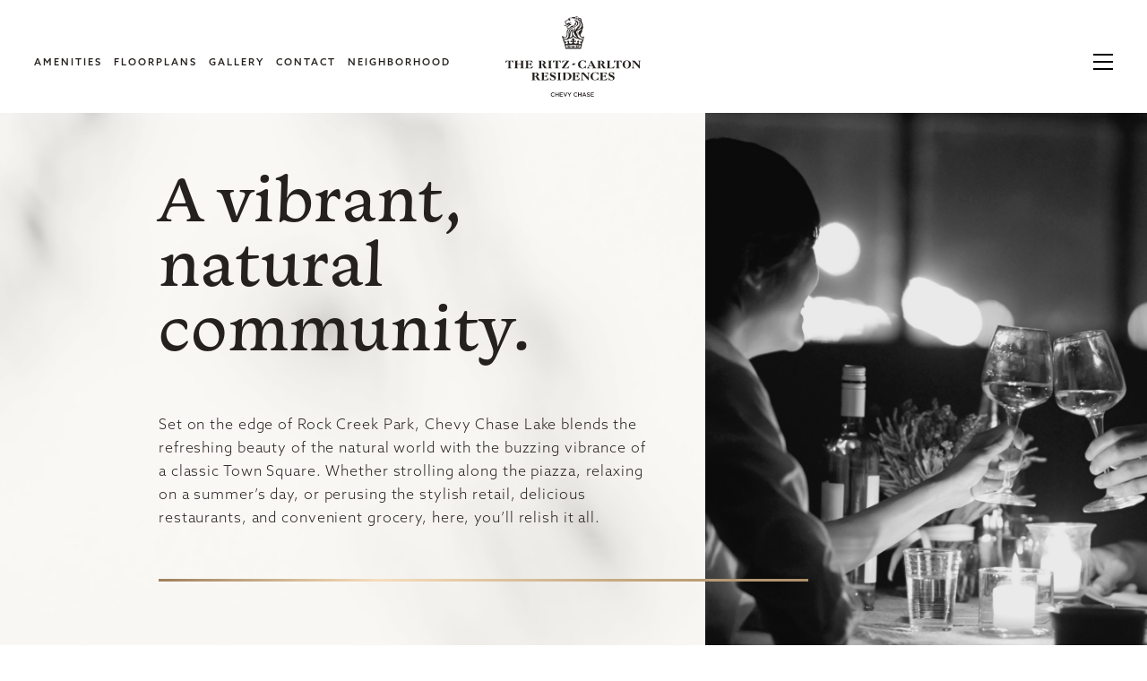

--- FILE ---
content_type: text/html; charset=UTF-8
request_url: https://www.theresidenceschevychase.com/community/
body_size: 5862
content:

<!DOCTYPE html><html lang="en"><head><meta charset="UTF-8"><meta name="viewport" content="width=device-width, initial-scale=1.0"><meta http-equiv="X-UA-Compatible" content="ie=edge"><meta name="viewport"
 content="width=device-width, initial-scale=1, maximum-scale=1, minimum-scale=1, user-scalable=no"><link media="all" href="https://www.theresidenceschevychase.com/wp-content/cache/autoptimize/css/autoptimize_1037ac5d68a8f11dea1320adb26d35ae.css" rel="stylesheet"><title> Community - Ritz Carlton</title><link rel="icon" type="image/png" href="https://www.theresidenceschevychase.com/wp-content/themes/ritzcarlton/images/favicon.png"/><link rel="stylesheet" href="https://use.typekit.net/svs7mbk.css"> <script>var site_url = 'https://www.theresidenceschevychase.com';
            var site_theme_path = 'https://www.theresidenceschevychase.com/wp-content/themes/ritzcarlton';
            var ajax_url = "https://www.theresidenceschevychase.com/wp-admin/admin-ajax.php";</script> <script src="https://maps.googleapis.com/maps/api/js?key=AIzaSyCivE-zEdHnyJ9iRx90fE9CW-l-Ww0f4xo"  type="text/javascript" defer='defer'></script>  <script src="https://cmp.osano.com/6oleRSV9X4tU1m8d/116f19b4-9342-43ed-b46f-a90a04e30fc4/osano.js"></script> <meta name='robots' content='index, follow, max-image-preview:large, max-snippet:-1, max-video-preview:-1' /><link rel="canonical" href="https://www.theresidenceschevychase.com/community/" /><meta property="og:locale" content="en_US" /><meta property="og:type" content="article" /><meta property="og:title" content="Community - Ritz Carlton" /><meta property="og:url" content="https://www.theresidenceschevychase.com/community/" /><meta property="og:site_name" content="Ritz Carlton" /><meta property="article:modified_time" content="2022-11-04T09:08:47+00:00" /><meta name="twitter:card" content="summary_large_image" /> <script type="application/ld+json" class="yoast-schema-graph">{"@context":"https://schema.org","@graph":[{"@type":"WebPage","@id":"https://www.theresidenceschevychase.com/community/","url":"https://www.theresidenceschevychase.com/community/","name":"Community - Ritz Carlton","isPartOf":{"@id":"https://www.theresidenceschevychase.com/#website"},"datePublished":"2021-02-26T11:42:32+00:00","dateModified":"2022-11-04T09:08:47+00:00","breadcrumb":{"@id":"https://www.theresidenceschevychase.com/community/#breadcrumb"},"inLanguage":"en-US","potentialAction":[{"@type":"ReadAction","target":["https://www.theresidenceschevychase.com/community/"]}]},{"@type":"BreadcrumbList","@id":"https://www.theresidenceschevychase.com/community/#breadcrumb","itemListElement":[{"@type":"ListItem","position":1,"name":"Home","item":"https://www.theresidenceschevychase.com/"},{"@type":"ListItem","position":2,"name":"Community"}]},{"@type":"WebSite","@id":"https://www.theresidenceschevychase.com/#website","url":"https://www.theresidenceschevychase.com/","name":"Ritz Carlton","description":"Just another WordPress site","potentialAction":[{"@type":"SearchAction","target":{"@type":"EntryPoint","urlTemplate":"https://www.theresidenceschevychase.com/?s={search_term_string}"},"query-input":{"@type":"PropertyValueSpecification","valueRequired":true,"valueName":"search_term_string"}}],"inLanguage":"en-US"}]}</script> <link rel="alternate" title="oEmbed (JSON)" type="application/json+oembed" href="https://www.theresidenceschevychase.com/wp-json/oembed/1.0/embed?url=https%3A%2F%2Fwww.theresidenceschevychase.com%2Fcommunity%2F" /><link rel="alternate" title="oEmbed (XML)" type="text/xml+oembed" href="https://www.theresidenceschevychase.com/wp-json/oembed/1.0/embed?url=https%3A%2F%2Fwww.theresidenceschevychase.com%2Fcommunity%2F&#038;format=xml" /><link rel="https://api.w.org/" href="https://www.theresidenceschevychase.com/wp-json/" /><link rel="alternate" title="JSON" type="application/json" href="https://www.theresidenceschevychase.com/wp-json/wp/v2/pages/141" /><link rel="EditURI" type="application/rsd+xml" title="RSD" href="https://www.theresidenceschevychase.com/xmlrpc.php?rsd" /><link rel='shortlink' href='https://www.theresidenceschevychase.com/?p=141' />  <script>(function(w,d,s,l,i){w[l]=w[l]||[];w[l].push({'gtm.start':

new Date().getTime(),event:'gtm.js'});var f=d.getElementsByTagName(s)[0],

j=d.createElement(s),dl=l!='dataLayer'?'&l='+l:'';j.async=true;j.src=

'https://www.googletagmanager.com/gtm.js?id='+i+dl;f.parentNode.insertBefore(j,f);

})(window,document,'script','dataLayer','GTM-5F7K53T');</script> </head><body class="community"> <noscript><iframe src=https://www.googletagmanager.com/ns.html?id=GTM-5F7K53T  height="0" width="0" style="display:none;visibility:hidden"></iframe></noscript><div role="navigation" aria-label="Skip links"> <a tabindex="1" href="#mainContent" onclick="document.getElementById('mainContent').focus();" class="skip_nav"> Skip to main content</a></div><div class="main_wrapper" role="main"><header><div class="header_left"><ul class="header-menu desktop"><li id="menu-item-819" class="menu-item menu-item-type-post_type menu-item-object-page menu-item-819"><a href="https://www.theresidenceschevychase.com/building-amenities/">Amenities</a></li><li id="menu-item-723" class="menu-item menu-item-type-post_type menu-item-object-page menu-item-723"><a href="https://www.theresidenceschevychase.com/floorplans/">Floorplans</a></li><li id="menu-item-757" class="menu-item menu-item-type-post_type menu-item-object-page menu-item-757"><a href="https://www.theresidenceschevychase.com/gallery/">Gallery</a></li><li id="menu-item-724" class="menu-item menu-item-type-post_type menu-item-object-page menu-item-724"><a href="https://www.theresidenceschevychase.com/contact/">Contact</a></li><li id="menu-item-881" class="menu-item menu-item-type-custom menu-item-object-custom menu-item-881"><a target="_blank" href="https://www.chevychaselake.com/events/">Neighborhood</a></li></ul></div> <a class="header_logo" href="https://www.theresidenceschevychase.com" aria-label="The Ritz Carlton Residences logo"> <img class="h_logo_black" src="https://www.theresidenceschevychase.com/wp-content/uploads/2021/02/DarkLogo.svg" alt="ritz carlton logo"/> </a><div class="header_right"> <button class="hamburger_menu" type="button" aria-label="hamburger menu"><span></span></button></div></header><nav class="nav_menu_wrap disable_nav_init" aria-hidden="true"><div class="nav_menu_inner"><div class="nav_adrs_wrap tab_mob"> <button class="nav_close" type="button" aria-label="menu close icon"></button></div><div class="nav_menu_left"><div class="nav_menu_left_inner"> <a class="nav_logo_white" href="https://www.theresidenceschevychase.com" aria-label="The Ritz Carlton Residences logo in menu"><img src="https://www.theresidenceschevychase.com/wp-content/uploads/2021/02/WhiteLogo.svg" alt="ritz carlton logo white"/></a><ul class="primary_nav"><li id="menu-item-246" class="menu-item menu-item-type-post_type menu-item-object-page menu-item-246"><a href="https://www.theresidenceschevychase.com/building-amenities/">Amenities</a></li><li id="menu-item-593" class="fp_menu menu-item menu-item-type-post_type menu-item-object-page menu-item-593"><a href="https://www.theresidenceschevychase.com/floorplans/">Floorplans</a></li><li id="menu-item-309" class="menu-item menu-item-type-post_type menu-item-object-page menu-item-309"><a href="https://www.theresidenceschevychase.com/gallery/">Gallery</a></li><li id="menu-item-258" class="menu-item menu-item-type-post_type menu-item-object-page menu-item-258"><a href="https://www.theresidenceschevychase.com/contact/">Contact</a></li><li id="menu-item-882" class="menu-item menu-item-type-custom menu-item-object-custom menu-item-882"><a target="_blank" href="https://www.chevychaselake.com/events/">Neighborhood</a></li><li id="menu-item-163" class="menu-item menu-item-type-post_type menu-item-object-page current-menu-item page_item page-item-141 current_page_item menu-item-163"><a href="https://www.theresidenceschevychase.com/community/" aria-current="page">Community</a></li><li id="menu-item-598" class="menu-item menu-item-type-post_type menu-item-object-page menu-item-598"><a href="https://www.theresidenceschevychase.com/experience-the-residences/">Virtual Tour</a></li><li id="menu-item-596" class="menu-item menu-item-type-post_type menu-item-object-page menu-item-596"><a href="https://www.theresidenceschevychase.com/services/">The Ritz-Carlton Experience</a></li><li id="menu-item-594" class="menu-item menu-item-type-post_type menu-item-object-page menu-item-594"><a href="https://www.theresidenceschevychase.com/features/">Features</a></li><li id="menu-item-785" class="menu-item menu-item-type-post_type menu-item-object-page menu-item-785"><a href="https://www.theresidenceschevychase.com/the-ritz-carlton-lifestyle/">The Ritz-Carlton Lifestyle</a></li><li id="menu-item-597" class="menu-item menu-item-type-post_type menu-item-object-page menu-item-597"><a href="https://www.theresidenceschevychase.com/real-estate-agents/">Real Estate Agents</a></li></ul></div></div><div class="nav_menu_right desktop" style="background: url(https://www.theresidenceschevychase.com/wp-content/uploads/2021/02/Menu_Image_Background.jpg) center center/cover no-repeat;"><div class="nav_adrs_wrap desktop"> <a class="nav_address" href="https://www.google.com/maps/place/The+Ritz-Carlton+Residences,+Chevy+Chase/@38.993392,-77.0824823,15z/data=!4m5!3m4!1s0x89b7c98de775377f:0x2256fef7c7955d93!8m2!3d38.9959189!4d-77.0766969" target="_blank">8551 Connecticut Avenue, Chevy Chase, MD 20815</a> <button class="nav_close" type="button" aria-label="menu close icon"></button></div> <img class="nav_rendering" alt="navigation menu rendering" src="https://www.theresidenceschevychase.com/wp-content/uploads/2022/12/Bozzuto-RC-Res-CC-Piano-Lounge-1043.jpg"></div></div></nav><main id="mainContent"><div class="community_page"><div class="h_bg_wrap1 header_padding"><div class="h_sec1"><div class="h_fp_content"><h1 class="main_heading animate_text"> A vibrant, natural community.</h1><p class="body_regular animate_text"> Set on the edge of Rock Creek Park, Chevy Chase Lake blends the refreshing beauty of the natural world with the buzzing vibrance of a classic Town Square. Whether strolling along the piazza, relaxing on a summer’s day, or perusing the stylish retail, delicious restaurants, and convenient grocery, here, you’ll relish it all.</p> <img class="horz_line animate_line desk-only" src="https://www.theresidenceschevychase.com/wp-content/themes/ritzcarlton/images/horizontal_gold_rule.png" alt="golden bar"/></div> <img class="horz_line animate_line mob-only" src="https://www.theresidenceschevychase.com/wp-content/themes/ritzcarlton/images/horizontal_gold_rule.png" alt="golden bar"/><div class="h_fp_img animate_img"><div class="animate_img_inner" role="img" aria-label="Community image" style="background: url(https://www.theresidenceschevychase.com/wp-content/uploads/2021/02/Community_Image.jpg) center center/cover no-repeat;"></div></div></div><div class="n_features"><div class="n_content"><h2 class="sub_heading1"> Neighborhood Features:</h2><div class="features_wrap"><div class="f_item"><h3 class="f_haeding">Charming town center.</h3><p class="body_regular"> Explore the vibrant Chevy Chase Lake Town Square, built in the style of historic Connecticut Avenue, featuring elegant dining, stylish retail, and bespoke grocery opportunities—as well as community lawns and green spaces for gathering, relaxing, and delighting in each day.</p></div><div class="f_item"><h3 class="f_haeding">Exceptional location.</h3><p class="body_regular"> Stroll the Capital Crescent Trail as you explore the preserved Mid-Atlantic wilds, or hike or bike your way to Rock Creek Park for an afternoon spent in the beauty of the natural world.</p></div><div class="f_item"><h3 class="f_haeding">Effortless access.</h3><p class="body_regular"> Enjoy simple commutes with direct access to I-495 and, when finished, the Purple Line, where in mere minutes you’ll find yourself in the heart of all the city has to offer.</p></div></div></div></div></div><div class="h_bg_wrap2"><div class="carousel_slider_wrap animate_fromside"><div class="carousel_slider community_slider animate_img_inner"><div class="carousel_img" role="img" aria-label="Slider 1" style="background: url(https://www.theresidenceschevychase.com/wp-content/uploads/2021/04/Gallery-7-copy.jpg) center center/cover no-repeat;"></div><div class="carousel_img" role="img" aria-label="Slider 2" style="background: url(https://www.theresidenceschevychase.com/wp-content/uploads/2021/04/Stocksy_txp45fd78f1YHo200_OriginalDelivery_866.jpg) center center/cover no-repeat;"></div><div class="carousel_img" role="img" aria-label="Slider 3" style="background: url(https://www.theresidenceschevychase.com/wp-content/uploads/2021/04/HighresScreenshot00010-copy.jpg) center center/cover no-repeat;"></div><div class="carousel_img" role="img" aria-label="Slider 4" style="background: url(https://www.theresidenceschevychase.com/wp-content/uploads/2021/04/Stocksy_txpb23e39fbM0r200_OriginalDelivery_114.jpg) center center/cover no-repeat;"></div><div class="carousel_img" role="img" aria-label="Slider 5" style="background: url(https://www.theresidenceschevychase.com/wp-content/uploads/2021/04/CC_cam_11_06_P-copy-2.jpg) center center/cover no-repeat;"></div><div class="carousel_img" role="img" aria-label="Slider 6" style="background: url(https://www.theresidenceschevychase.com/wp-content/uploads/2021/04/HighresScreenshot00008-copy.jpg) center center/cover no-repeat;"></div><div class="carousel_img" role="img" aria-label="Slider 7" style="background: url(https://www.theresidenceschevychase.com/wp-content/uploads/2021/04/Stocksy_txpb23e39fbM0r200_OriginalDelivery_236.jpg) center center/cover no-repeat;"></div></div><p class="sldr_disclmr_txt">*retail names used in renderings are for illustrative purposes only</p></div></div><div class="c_wrap3"><div class="map-section animate_fade"><div id="map" class="desktop_tab"></div><div class="zoom_btns desktop_tab"> <button class="zoom zoom_in" aria-label="zoom in"></button> <button class="zoom zoom_out" aria-label="zoom out"></button></div> <a href="https://www.google.com/maps/place/The+Ritz-Carlton+Residences,+Chevy+Chase/@38.993392,-77.0824823,15z/data=!4m5!3m4!1s0x89b7c98de775377f:0x2256fef7c7955d93!8m2!3d38.9959189!4d-77.0766969" target="_blank" class="mob_static_map" aria-label="Map" style="background:url(https://www.theresidenceschevychase.com/wp-content/uploads/2022/11/Screenshot-from-2022-11-04-14-33-29.png) center center/cover no-repeat;"></a><div class="community_cat"><ul class="key_display" id="key_display"><li class="cat_item"> <button class="cat_label categ_list_item active desktop_tab" id="all_cat">All</button></li><li class="cat_item starbucks"> <button class="cat_label categ_list_item starbucks" id="starbucks">Starbucks</button><ul class="sub_cat mobile_only"><li id="marker1"><div class="poi_address">Starbucks <span>8542 Connecticut Ave,Chevy Chase,MD,20815</span></div> <a target="_blank" href="http://maps.google.com/?q=Starbucks,8542 Connecticut Ave,Chevy Chase,MD,20815" class="neigh_link">View directions</a></li></ul></li><li class="cat_item rock-creek-trail"> <button class="cat_label categ_list_item rock-creek-trail" id="rock-creek-trail">Rock Creek Trail</button><ul class="sub_cat mobile_only"><li id="marker2"><div class="poi_address">Rock Creek Trail <span>,Chevy Chase,MD,</span></div> <a target="_blank" href="http://maps.google.com/?q=Rock Creek Trail,,Chevy Chase,MD," class="neigh_link">View directions</a></li></ul></li><li class="cat_item georgetown-branch-trail"> <button class="cat_label categ_list_item georgetown-branch-trail" id="georgetown-branch-trail">Georgetown Branch Trail</button><ul class="sub_cat mobile_only"><li id="marker3"><div class="poi_address">Georgetown Branch Trail <span>,Chevy Chase,MD,</span></div> <a target="_blank" href="http://maps.google.com/?q=Georgetown Branch Trail,,Chevy Chase,MD," class="neigh_link">View directions</a></li></ul></li><li class="cat_item chevy-chase-lake"> <button class="cat_label categ_list_item chevy-chase-lake" id="chevy-chase-lake">Chevy Chase Lake</button><ul class="sub_cat mobile_only"><li id="marker4"><div class="poi_address">Chevy Chase Lake <span>8525 Connecticut Ave,Chevy Chase,MD,20815</span></div> <a target="_blank" href="http://maps.google.com/?q=Chevy Chase Lake,8525 Connecticut Ave,Chevy Chase,MD,20815" class="neigh_link">View directions</a></li></ul></li></ul></div></div> <img class="pattern_right animate_pattern" src="https://www.theresidenceschevychase.com/wp-content/themes/ritzcarlton/images/Contact_Pattern.png" alt="pattern"/></div></div> <script type="text/javascript">var markersData = {
                    'starbucks': [
                            {
                    name: 'Starbucks',
                    location_latitude : 38.995717762464885,
                    location_longitude: -77.07753927314047,
                    street            : "8542 Connecticut Ave",
                    city              : "Chevy Chase",
                    state             : "MD",
                    zip_code          : "20815",
                    url_point         : "http://maps.google.com/?q=Starbucks,8542 Connecticut Ave,Chevy Chase,MD,20815",
                    website           : "",
                    site_url          : "https://www.theresidenceschevychase.com/wp-content/themes/ritzcarlton",
                    icon               : "https://www.theresidenceschevychase.com/wp-content/uploads/2021/02/poi_icon.png"

                },
                        ],
                'rock-creek-trail': [
                            {
                    name: 'Rock Creek Trail',
                    location_latitude : 38.988929798852396,
                    location_longitude: -77.06186756101447,
                    street            : "",
                    city              : "Chevy Chase",
                    state             : "MD",
                    zip_code          : "",
                    url_point         : "http://maps.google.com/?q=Rock Creek Trail,,Chevy Chase,MD,",
                    website           : "",
                    site_url          : "https://www.theresidenceschevychase.com/wp-content/themes/ritzcarlton",
                    icon               : "https://www.theresidenceschevychase.com/wp-content/uploads/2021/02/poi_icon.png"

                },
                        ],
                'georgetown-branch-trail': [
                            {
                    name: 'Georgetown Branch Trail',
                    location_latitude : 38.9940665824953,
                    location_longitude: -77.07695982974523,
                    street            : "",
                    city              : "Chevy Chase",
                    state             : "MD",
                    zip_code          : "",
                    url_point         : "http://maps.google.com/?q=Georgetown Branch Trail,,Chevy Chase,MD,",
                    website           : "",
                    site_url          : "https://www.theresidenceschevychase.com/wp-content/themes/ritzcarlton",
                    icon               : "https://www.theresidenceschevychase.com/wp-content/uploads/2021/02/poi_icon.png"

                },
                        ],
                'chevy-chase-lake': [
                            {
                    name: 'Chevy Chase Lake',
                    location_latitude : 38.99557003483159,
                    location_longitude: -77.07671108972312,
                    street            : "8525 Connecticut Ave",
                    city              : "Chevy Chase",
                    state             : "MD",
                    zip_code          : "20815",
                    url_point         : "http://maps.google.com/?q=Chevy Chase Lake,8525 Connecticut Ave,Chevy Chase,MD,20815",
                    website           : "",
                    site_url          : "https://www.theresidenceschevychase.com/wp-content/themes/ritzcarlton",
                    icon               : "https://www.theresidenceschevychase.com/wp-content/uploads/2021/02/poi_icon.png"

                },
                        ],
    };</script> </main><footer><div class="main-container"><div class="top-footer"><div class="call-wrap social-icon"> <a target="_blank" href="https://www.facebook.com/TheResidencesChevyChase"> <img src="https://www.theresidenceschevychase.com/wp-content/uploads/2021/02/Facebook.svg" alt="facebook icon"> </a> <a class="hide_cnt" href="javascript:void(0)" > <img src="https://www.theresidenceschevychase.com/wp-content/uploads/2021/02/Twitter.svg" alt="twitter icon"> </a> <a target="_blank" href="https://www.instagram.com/theresidenceschevychase/"> <img src="https://www.theresidenceschevychase.com/wp-content/uploads/2021/02/Instagram.svg" alt="Instagram icon"> </a><p class="address"><a href="https://www.google.com/maps/place/The+Ritz-Carlton+Residences,+Chevy+Chase/@38.993392,-77.0824823,15z/data=!4m5!3m4!1s0x89b7c98de775377f:0x2256fef7c7955d93!8m2!3d38.9959189!4d-77.0766969" target="_blank">8551 Connecticut Avenue, Chevy Chase, MD 20815</a></p><p><a class="tel-link phonenumber" href="tel:301-264-8806">301-264-8806</a></p></div><div class="call-wrap buzz-logo"><p class="bozzuto-logo"> <a href="https://www.bozzuto.com/the-bozzuto-experience/" target="_blank"> <img src="https://www.theresidenceschevychase.com/wp-content/uploads/2021/02/bozzuto_logo-copy.svg" alt="bozzuto logo"> </a></p><p> <a href="https://mcwb.com/" target="_blank"> <img src="https://www.theresidenceschevychase.com/wp-content/uploads/2021/02/MB_Logo_WHT.svg" alt="Mc Williams Ballard logo"> </a> <a href="https://www.bozzuto.com/accessibility/" target="_blank" class="ada"> <img src="https://www.theresidenceschevychase.com/wp-content/uploads/2021/02/ada.svg" alt="accessibility logo"> </a> <a href="https://www.bozzuto.com/about-us/housing-for-all/" target="_blank" class="eho"> <img src="https://www.theresidenceschevychase.com/wp-content/uploads/2021/02/eho.svg" alt="equal housing logo"> </a></p><p class="privacy-policy"> <a href="https://www.bozzuto.com/privacy-policy/" target="_blank">Privacy Policy</a> <span> |</span> <a href="https://www.bozzuto.com/terms-of-use/" target="_blank">Terms of Service</a> <span> |</span> <a href="javascript:void(0)" class="cookie" onclick="Osano.cm.showDrawer('osano-cm-dom-info-dialog-open')">Cookie Preferences</a></p></div></div><div class="bottom-footer"> <span> The Ritz-Carlton Residences, Chevy Chase are not owned, developed or sold by The Ritz-Carlton Hotel Company, L.L.C. or its affiliates ("Ritz-Carlton"). Bozzuto uses The Ritz-Carlton marks under a license from Ritz-Carlton, which has not confirmed the accuracy of any of the statements or representations made herein. </span></div></div></footer></div>  <script type="speculationrules">{"prefetch":[{"source":"document","where":{"and":[{"href_matches":"/*"},{"not":{"href_matches":["/wp-*.php","/wp-admin/*","/wp-content/uploads/*","/wp-content/*","/wp-content/plugins/*","/wp-content/themes/ritzcarlton/*","/*\\?(.+)"]}},{"not":{"selector_matches":"a[rel~=\"nofollow\"]"}},{"not":{"selector_matches":".no-prefetch, .no-prefetch a"}}]},"eagerness":"conservative"}]}</script> <script defer src="https://www.theresidenceschevychase.com/wp-content/cache/autoptimize/js/autoptimize_d0cdd9fdc940f346d4751aee896127f6.js"></script></body></html>
<!--
Performance optimized by W3 Total Cache. Learn more: https://www.boldgrid.com/w3-total-cache/?utm_source=w3tc&utm_medium=footer_comment&utm_campaign=free_plugin


Served from: www.theresidenceschevychase.com @ 2026-01-27 10:31:50 by W3 Total Cache
-->

--- FILE ---
content_type: text/css
request_url: https://www.theresidenceschevychase.com/wp-content/cache/autoptimize/css/autoptimize_1037ac5d68a8f11dea1320adb26d35ae.css
body_size: 26077
content:
.mCustomScrollbar{-ms-touch-action:pinch-zoom;touch-action:pinch-zoom}.mCustomScrollbar.mCS_no_scrollbar,.mCustomScrollbar.mCS_touch_action{-ms-touch-action:auto;touch-action:auto}.mCustomScrollBox{position:relative;overflow:hidden;height:100%;max-width:100%;outline:0;direction:ltr}.mCSB_container{overflow:hidden;width:auto;height:auto}.mCSB_inside>.mCSB_container{margin-right:30px}.mCSB_container.mCS_no_scrollbar_y.mCS_y_hidden{margin-right:0}.mCS-dir-rtl>.mCSB_inside>.mCSB_container{margin-right:0;margin-left:30px}.mCS-dir-rtl>.mCSB_inside>.mCSB_container.mCS_no_scrollbar_y.mCS_y_hidden{margin-left:0}.mCSB_scrollTools{position:absolute;width:16px;height:auto;left:auto;top:0;right:0;bottom:0;opacity:.75;filter:"alpha(opacity=75)";-ms-filter:"alpha(opacity=75)"}.mCSB_outside+.mCSB_scrollTools{right:-26px}.mCS-dir-rtl>.mCSB_inside>.mCSB_scrollTools,.mCS-dir-rtl>.mCSB_outside+.mCSB_scrollTools{right:auto;left:0}.mCS-dir-rtl>.mCSB_outside+.mCSB_scrollTools{left:-26px}.mCSB_scrollTools .mCSB_draggerContainer{position:absolute;top:0;left:0;bottom:0;right:0;height:auto}.mCSB_scrollTools a+.mCSB_draggerContainer{margin:20px 0}.mCSB_scrollTools .mCSB_draggerRail{width:2px;height:100%;margin:0 auto;border-radius:16px}.mCSB_scrollTools .mCSB_dragger{cursor:pointer;width:100%;height:30px;z-index:1}.mCSB_scrollTools .mCSB_dragger .mCSB_dragger_bar{position:relative;width:4px;height:100%;margin:0 auto;border-radius:16px;text-align:center}.mCSB_scrollTools_vertical.mCSB_scrollTools_onDrag_expand .mCSB_dragger.mCSB_dragger_onDrag_expanded .mCSB_dragger_bar,.mCSB_scrollTools_vertical.mCSB_scrollTools_onDrag_expand .mCSB_draggerContainer:hover .mCSB_dragger .mCSB_dragger_bar{width:12px}.mCSB_scrollTools_vertical.mCSB_scrollTools_onDrag_expand .mCSB_dragger.mCSB_dragger_onDrag_expanded+.mCSB_draggerRail,.mCSB_scrollTools_vertical.mCSB_scrollTools_onDrag_expand .mCSB_draggerContainer:hover .mCSB_draggerRail{width:8px}.mCSB_scrollTools .mCSB_buttonDown,.mCSB_scrollTools .mCSB_buttonUp{display:block;position:absolute;height:20px;width:100%;overflow:hidden;margin:0 auto;cursor:pointer}.mCSB_scrollTools .mCSB_buttonDown{bottom:0}.mCSB_horizontal.mCSB_inside>.mCSB_container{margin-right:0;margin-bottom:30px}.mCSB_horizontal.mCSB_outside>.mCSB_container{min-height:100%}.mCSB_horizontal>.mCSB_container.mCS_no_scrollbar_x.mCS_x_hidden{margin-bottom:0}.mCSB_scrollTools.mCSB_scrollTools_horizontal{width:auto;height:16px;top:auto;right:0;bottom:0;left:0}.mCustomScrollBox+.mCSB_scrollTools+.mCSB_scrollTools.mCSB_scrollTools_horizontal,.mCustomScrollBox+.mCSB_scrollTools.mCSB_scrollTools_horizontal{bottom:-26px}.mCSB_scrollTools.mCSB_scrollTools_horizontal a+.mCSB_draggerContainer{margin:0 20px}.mCSB_scrollTools.mCSB_scrollTools_horizontal .mCSB_draggerRail{width:100%;height:2px;margin:7px 0}.mCSB_scrollTools.mCSB_scrollTools_horizontal .mCSB_dragger{width:30px;height:100%;left:0}.mCSB_scrollTools.mCSB_scrollTools_horizontal .mCSB_dragger .mCSB_dragger_bar{width:100%;height:4px;margin:6px auto}.mCSB_scrollTools_horizontal.mCSB_scrollTools_onDrag_expand .mCSB_dragger.mCSB_dragger_onDrag_expanded .mCSB_dragger_bar,.mCSB_scrollTools_horizontal.mCSB_scrollTools_onDrag_expand .mCSB_draggerContainer:hover .mCSB_dragger .mCSB_dragger_bar{height:12px;margin:2px auto}.mCSB_scrollTools_horizontal.mCSB_scrollTools_onDrag_expand .mCSB_dragger.mCSB_dragger_onDrag_expanded+.mCSB_draggerRail,.mCSB_scrollTools_horizontal.mCSB_scrollTools_onDrag_expand .mCSB_draggerContainer:hover .mCSB_draggerRail{height:8px;margin:4px 0}.mCSB_scrollTools.mCSB_scrollTools_horizontal .mCSB_buttonLeft,.mCSB_scrollTools.mCSB_scrollTools_horizontal .mCSB_buttonRight{display:block;position:absolute;width:20px;height:100%;overflow:hidden;margin:0 auto;cursor:pointer}.mCSB_scrollTools.mCSB_scrollTools_horizontal .mCSB_buttonLeft{left:0}.mCSB_scrollTools.mCSB_scrollTools_horizontal .mCSB_buttonRight{right:0}.mCSB_container_wrapper{position:absolute;height:auto;width:auto;overflow:hidden;top:0;left:0;right:0;bottom:0;margin-right:30px;margin-bottom:30px}.mCSB_container_wrapper>.mCSB_container{padding-right:30px;padding-bottom:30px;-webkit-box-sizing:border-box;box-sizing:border-box}.mCSB_vertical_horizontal>.mCSB_scrollTools.mCSB_scrollTools_vertical{bottom:20px}.mCSB_vertical_horizontal>.mCSB_scrollTools.mCSB_scrollTools_horizontal{right:20px}.mCSB_container_wrapper.mCS_no_scrollbar_x.mCS_x_hidden+.mCSB_scrollTools.mCSB_scrollTools_vertical{bottom:0}.mCS-dir-rtl>.mCustomScrollBox.mCSB_vertical_horizontal.mCSB_inside>.mCSB_scrollTools.mCSB_scrollTools_horizontal,.mCSB_container_wrapper.mCS_no_scrollbar_y.mCS_y_hidden+.mCSB_scrollTools~.mCSB_scrollTools.mCSB_scrollTools_horizontal{right:0}.mCS-dir-rtl>.mCustomScrollBox.mCSB_vertical_horizontal.mCSB_inside>.mCSB_scrollTools.mCSB_scrollTools_horizontal{left:20px}.mCS-dir-rtl>.mCustomScrollBox.mCSB_vertical_horizontal.mCSB_inside>.mCSB_container_wrapper.mCS_no_scrollbar_y.mCS_y_hidden+.mCSB_scrollTools~.mCSB_scrollTools.mCSB_scrollTools_horizontal{left:0}.mCS-dir-rtl>.mCSB_inside>.mCSB_container_wrapper{margin-right:0;margin-left:30px}.mCSB_container_wrapper.mCS_no_scrollbar_y.mCS_y_hidden>.mCSB_container{padding-right:0}.mCSB_container_wrapper.mCS_no_scrollbar_x.mCS_x_hidden>.mCSB_container{padding-bottom:0}.mCustomScrollBox.mCSB_vertical_horizontal.mCSB_inside>.mCSB_container_wrapper.mCS_no_scrollbar_y.mCS_y_hidden{margin-right:0;margin-left:0}.mCustomScrollBox.mCSB_vertical_horizontal.mCSB_inside>.mCSB_container_wrapper.mCS_no_scrollbar_x.mCS_x_hidden{margin-bottom:0}.mCSB_scrollTools,.mCSB_scrollTools .mCSB_buttonDown,.mCSB_scrollTools .mCSB_buttonLeft,.mCSB_scrollTools .mCSB_buttonRight,.mCSB_scrollTools .mCSB_buttonUp,.mCSB_scrollTools .mCSB_dragger .mCSB_dragger_bar{-webkit-transition:opacity .2s ease-in-out,background-color .2s ease-in-out;transition:opacity .2s ease-in-out,background-color .2s ease-in-out}.mCSB_scrollTools_horizontal.mCSB_scrollTools_onDrag_expand .mCSB_draggerRail,.mCSB_scrollTools_horizontal.mCSB_scrollTools_onDrag_expand .mCSB_dragger_bar,.mCSB_scrollTools_vertical.mCSB_scrollTools_onDrag_expand .mCSB_draggerRail,.mCSB_scrollTools_vertical.mCSB_scrollTools_onDrag_expand .mCSB_dragger_bar{-webkit-transition:width .2s ease-out .2s,height .2s ease-out .2s,margin-left .2s ease-out .2s,margin-right .2s ease-out .2s,margin-top .2s ease-out .2s,margin-bottom .2s ease-out .2s,opacity .2s ease-in-out,background-color .2s ease-in-out;transition:width .2s ease-out .2s,height .2s ease-out .2s,margin-left .2s ease-out .2s,margin-right .2s ease-out .2s,margin-top .2s ease-out .2s,margin-bottom .2s ease-out .2s,opacity .2s ease-in-out,background-color .2s ease-in-out}.mCS-autoHide>.mCustomScrollBox>.mCSB_scrollTools,.mCS-autoHide>.mCustomScrollBox~.mCSB_scrollTools{opacity:0;filter:"alpha(opacity=0)";-ms-filter:"alpha(opacity=0)"}.mCS-autoHide:hover>.mCustomScrollBox>.mCSB_scrollTools,.mCS-autoHide:hover>.mCustomScrollBox~.mCSB_scrollTools,.mCustomScrollBox:hover>.mCSB_scrollTools,.mCustomScrollBox:hover~.mCSB_scrollTools,.mCustomScrollbar>.mCustomScrollBox>.mCSB_scrollTools.mCSB_scrollTools_onDrag,.mCustomScrollbar>.mCustomScrollBox~.mCSB_scrollTools.mCSB_scrollTools_onDrag{opacity:1;filter:"alpha(opacity=100)";-ms-filter:"alpha(opacity=100)"}.mCSB_scrollTools .mCSB_draggerRail{background-color:#000;background-color:rgba(0,0,0,.4);filter:"alpha(opacity=40)";-ms-filter:"alpha(opacity=40)"}.mCSB_scrollTools .mCSB_dragger .mCSB_dragger_bar{background-color:#fff;background-color:rgba(255,255,255,.75);filter:"alpha(opacity=75)";-ms-filter:"alpha(opacity=75)"}.mCSB_scrollTools .mCSB_dragger:hover .mCSB_dragger_bar{background-color:#fff;background-color:rgba(255,255,255,.85);filter:"alpha(opacity=85)";-ms-filter:"alpha(opacity=85)"}.mCSB_scrollTools .mCSB_dragger.mCSB_dragger_onDrag .mCSB_dragger_bar,.mCSB_scrollTools .mCSB_dragger:active .mCSB_dragger_bar{background-color:#fff;background-color:rgba(255,255,255,.9);filter:"alpha(opacity=90)";-ms-filter:"alpha(opacity=90)"}.mCSB_scrollTools .mCSB_buttonDown,.mCSB_scrollTools .mCSB_buttonLeft,.mCSB_scrollTools .mCSB_buttonRight,.mCSB_scrollTools .mCSB_buttonUp{background-image:url(//www.theresidenceschevychase.com/wp-content/themes/ritzcarlton/css/vendor/mCSB_buttons.png);background-repeat:no-repeat;opacity:.4;filter:"alpha(opacity=40)";-ms-filter:"alpha(opacity=40)"}.mCSB_scrollTools .mCSB_buttonUp{background-position:0 0}.mCSB_scrollTools .mCSB_buttonDown{background-position:0 -20px}.mCSB_scrollTools .mCSB_buttonLeft{background-position:0 -40px}.mCSB_scrollTools .mCSB_buttonRight{background-position:0 -56px}.mCSB_scrollTools .mCSB_buttonDown:hover,.mCSB_scrollTools .mCSB_buttonLeft:hover,.mCSB_scrollTools .mCSB_buttonRight:hover,.mCSB_scrollTools .mCSB_buttonUp:hover{opacity:.75;filter:"alpha(opacity=75)";-ms-filter:"alpha(opacity=75)"}.mCSB_scrollTools .mCSB_buttonDown:active,.mCSB_scrollTools .mCSB_buttonLeft:active,.mCSB_scrollTools .mCSB_buttonRight:active,.mCSB_scrollTools .mCSB_buttonUp:active{opacity:.9;filter:"alpha(opacity=90)";-ms-filter:"alpha(opacity=90)"}.mCS-dark.mCSB_scrollTools .mCSB_draggerRail{background-color:#000;background-color:rgba(0,0,0,.15)}.mCS-dark.mCSB_scrollTools .mCSB_dragger .mCSB_dragger_bar{background-color:#000;background-color:rgba(0,0,0,.75)}.mCS-dark.mCSB_scrollTools .mCSB_dragger:hover .mCSB_dragger_bar{background-color:rgba(0,0,0,.85)}.mCS-dark.mCSB_scrollTools .mCSB_dragger.mCSB_dragger_onDrag .mCSB_dragger_bar,.mCS-dark.mCSB_scrollTools .mCSB_dragger:active .mCSB_dragger_bar{background-color:rgba(0,0,0,.9)}.mCS-dark.mCSB_scrollTools .mCSB_buttonUp{background-position:-80px 0}.mCS-dark.mCSB_scrollTools .mCSB_buttonDown{background-position:-80px -20px}.mCS-dark.mCSB_scrollTools .mCSB_buttonLeft{background-position:-80px -40px}.mCS-dark.mCSB_scrollTools .mCSB_buttonRight{background-position:-80px -56px}.mCS-dark-2.mCSB_scrollTools .mCSB_draggerRail,.mCS-light-2.mCSB_scrollTools .mCSB_draggerRail{width:4px;background-color:#fff;background-color:rgba(255,255,255,.1);border-radius:1px}.mCS-dark-2.mCSB_scrollTools .mCSB_dragger .mCSB_dragger_bar,.mCS-light-2.mCSB_scrollTools .mCSB_dragger .mCSB_dragger_bar{width:4px;background-color:#fff;background-color:rgba(255,255,255,.75);border-radius:1px}.mCS-dark-2.mCSB_scrollTools_horizontal .mCSB_dragger .mCSB_dragger_bar,.mCS-dark-2.mCSB_scrollTools_horizontal .mCSB_draggerRail,.mCS-light-2.mCSB_scrollTools_horizontal .mCSB_dragger .mCSB_dragger_bar,.mCS-light-2.mCSB_scrollTools_horizontal .mCSB_draggerRail{width:100%;height:4px;margin:6px auto}.mCS-light-2.mCSB_scrollTools .mCSB_dragger:hover .mCSB_dragger_bar{background-color:#fff;background-color:rgba(255,255,255,.85)}.mCS-light-2.mCSB_scrollTools .mCSB_dragger.mCSB_dragger_onDrag .mCSB_dragger_bar,.mCS-light-2.mCSB_scrollTools .mCSB_dragger:active .mCSB_dragger_bar{background-color:#fff;background-color:rgba(255,255,255,.9)}.mCS-light-2.mCSB_scrollTools .mCSB_buttonUp{background-position:-32px 0}.mCS-light-2.mCSB_scrollTools .mCSB_buttonDown{background-position:-32px -20px}.mCS-light-2.mCSB_scrollTools .mCSB_buttonLeft{background-position:-40px -40px}.mCS-light-2.mCSB_scrollTools .mCSB_buttonRight{background-position:-40px -56px}.mCS-dark-2.mCSB_scrollTools .mCSB_draggerRail{background-color:#000;background-color:rgba(0,0,0,.1);border-radius:1px}.mCS-dark-2.mCSB_scrollTools .mCSB_dragger .mCSB_dragger_bar{background-color:#000;background-color:rgba(0,0,0,.75);border-radius:1px}.mCS-dark-2.mCSB_scrollTools .mCSB_dragger:hover .mCSB_dragger_bar{background-color:#000;background-color:rgba(0,0,0,.85)}.mCS-dark-2.mCSB_scrollTools .mCSB_dragger.mCSB_dragger_onDrag .mCSB_dragger_bar,.mCS-dark-2.mCSB_scrollTools .mCSB_dragger:active .mCSB_dragger_bar{background-color:#000;background-color:rgba(0,0,0,.9)}.mCS-dark-2.mCSB_scrollTools .mCSB_buttonUp{background-position:-112px 0}.mCS-dark-2.mCSB_scrollTools .mCSB_buttonDown{background-position:-112px -20px}.mCS-dark-2.mCSB_scrollTools .mCSB_buttonLeft{background-position:-120px -40px}.mCS-dark-2.mCSB_scrollTools .mCSB_buttonRight{background-position:-120px -56px}.mCS-dark-thick.mCSB_scrollTools .mCSB_draggerRail,.mCS-light-thick.mCSB_scrollTools .mCSB_draggerRail{width:4px;background-color:#fff;background-color:rgba(255,255,255,.1);border-radius:2px}.mCS-dark-thick.mCSB_scrollTools .mCSB_dragger .mCSB_dragger_bar,.mCS-light-thick.mCSB_scrollTools .mCSB_dragger .mCSB_dragger_bar{width:6px;background-color:#fff;background-color:rgba(255,255,255,.75);border-radius:2px}.mCS-dark-thick.mCSB_scrollTools_horizontal .mCSB_draggerRail,.mCS-light-thick.mCSB_scrollTools_horizontal .mCSB_draggerRail{width:100%;height:4px;margin:6px 0}.mCS-dark-thick.mCSB_scrollTools_horizontal .mCSB_dragger .mCSB_dragger_bar,.mCS-light-thick.mCSB_scrollTools_horizontal .mCSB_dragger .mCSB_dragger_bar{width:100%;height:6px;margin:5px auto}.mCS-light-thick.mCSB_scrollTools .mCSB_dragger:hover .mCSB_dragger_bar{background-color:#fff;background-color:rgba(255,255,255,.85)}.mCS-light-thick.mCSB_scrollTools .mCSB_dragger.mCSB_dragger_onDrag .mCSB_dragger_bar,.mCS-light-thick.mCSB_scrollTools .mCSB_dragger:active .mCSB_dragger_bar{background-color:#fff;background-color:rgba(255,255,255,.9)}.mCS-light-thick.mCSB_scrollTools .mCSB_buttonUp{background-position:-16px 0}.mCS-light-thick.mCSB_scrollTools .mCSB_buttonDown{background-position:-16px -20px}.mCS-light-thick.mCSB_scrollTools .mCSB_buttonLeft{background-position:-20px -40px}.mCS-light-thick.mCSB_scrollTools .mCSB_buttonRight{background-position:-20px -56px}.mCS-dark-thick.mCSB_scrollTools .mCSB_draggerRail{background-color:#000;background-color:rgba(0,0,0,.1);border-radius:2px}.mCS-dark-thick.mCSB_scrollTools .mCSB_dragger .mCSB_dragger_bar{background-color:#000;background-color:rgba(0,0,0,.75);border-radius:2px}.mCS-dark-thick.mCSB_scrollTools .mCSB_dragger:hover .mCSB_dragger_bar{background-color:#000;background-color:rgba(0,0,0,.85)}.mCS-dark-thick.mCSB_scrollTools .mCSB_dragger.mCSB_dragger_onDrag .mCSB_dragger_bar,.mCS-dark-thick.mCSB_scrollTools .mCSB_dragger:active .mCSB_dragger_bar{background-color:#000;background-color:rgba(0,0,0,.9)}.mCS-dark-thick.mCSB_scrollTools .mCSB_buttonUp{background-position:-96px 0}.mCS-dark-thick.mCSB_scrollTools .mCSB_buttonDown{background-position:-96px -20px}.mCS-dark-thick.mCSB_scrollTools .mCSB_buttonLeft{background-position:-100px -40px}.mCS-dark-thick.mCSB_scrollTools .mCSB_buttonRight{background-position:-100px -56px}.mCS-light-thin.mCSB_scrollTools .mCSB_draggerRail{background-color:#fff;background-color:rgba(255,255,255,.1)}.mCS-dark-thin.mCSB_scrollTools .mCSB_dragger .mCSB_dragger_bar,.mCS-light-thin.mCSB_scrollTools .mCSB_dragger .mCSB_dragger_bar{width:2px}.mCS-dark-thin.mCSB_scrollTools_horizontal .mCSB_draggerRail,.mCS-light-thin.mCSB_scrollTools_horizontal .mCSB_draggerRail{width:100%}.mCS-dark-thin.mCSB_scrollTools_horizontal .mCSB_dragger .mCSB_dragger_bar,.mCS-light-thin.mCSB_scrollTools_horizontal .mCSB_dragger .mCSB_dragger_bar{width:100%;height:2px;margin:7px auto}.mCS-dark-thin.mCSB_scrollTools .mCSB_draggerRail{background-color:#000;background-color:rgba(0,0,0,.15)}.mCS-dark-thin.mCSB_scrollTools .mCSB_dragger .mCSB_dragger_bar{background-color:#000;background-color:rgba(0,0,0,.75)}.mCS-dark-thin.mCSB_scrollTools .mCSB_dragger:hover .mCSB_dragger_bar{background-color:#000;background-color:rgba(0,0,0,.85)}.mCS-dark-thin.mCSB_scrollTools .mCSB_dragger.mCSB_dragger_onDrag .mCSB_dragger_bar,.mCS-dark-thin.mCSB_scrollTools .mCSB_dragger:active .mCSB_dragger_bar{background-color:#000;background-color:rgba(0,0,0,.9)}.mCS-dark-thin.mCSB_scrollTools .mCSB_buttonUp{background-position:-80px 0}.mCS-dark-thin.mCSB_scrollTools .mCSB_buttonDown{background-position:-80px -20px}.mCS-dark-thin.mCSB_scrollTools .mCSB_buttonLeft{background-position:-80px -40px}.mCS-dark-thin.mCSB_scrollTools .mCSB_buttonRight{background-position:-80px -56px}.mCS-rounded.mCSB_scrollTools .mCSB_draggerRail{background-color:#fff;background-color:rgba(255,255,255,.15)}.mCS-rounded-dark.mCSB_scrollTools .mCSB_dragger,.mCS-rounded-dots-dark.mCSB_scrollTools .mCSB_dragger,.mCS-rounded-dots.mCSB_scrollTools .mCSB_dragger,.mCS-rounded.mCSB_scrollTools .mCSB_dragger{height:14px}.mCS-rounded-dark.mCSB_scrollTools .mCSB_dragger .mCSB_dragger_bar,.mCS-rounded-dots-dark.mCSB_scrollTools .mCSB_dragger .mCSB_dragger_bar,.mCS-rounded-dots.mCSB_scrollTools .mCSB_dragger .mCSB_dragger_bar,.mCS-rounded.mCSB_scrollTools .mCSB_dragger .mCSB_dragger_bar{width:14px;margin:0 1px}.mCS-rounded-dark.mCSB_scrollTools_horizontal .mCSB_dragger,.mCS-rounded-dots-dark.mCSB_scrollTools_horizontal .mCSB_dragger,.mCS-rounded-dots.mCSB_scrollTools_horizontal .mCSB_dragger,.mCS-rounded.mCSB_scrollTools_horizontal .mCSB_dragger{width:14px}.mCS-rounded-dark.mCSB_scrollTools_horizontal .mCSB_dragger .mCSB_dragger_bar,.mCS-rounded-dots-dark.mCSB_scrollTools_horizontal .mCSB_dragger .mCSB_dragger_bar,.mCS-rounded-dots.mCSB_scrollTools_horizontal .mCSB_dragger .mCSB_dragger_bar,.mCS-rounded.mCSB_scrollTools_horizontal .mCSB_dragger .mCSB_dragger_bar{height:14px;margin:1px 0}.mCS-rounded-dark.mCSB_scrollTools_vertical.mCSB_scrollTools_onDrag_expand .mCSB_dragger.mCSB_dragger_onDrag_expanded .mCSB_dragger_bar,.mCS-rounded-dark.mCSB_scrollTools_vertical.mCSB_scrollTools_onDrag_expand .mCSB_draggerContainer:hover .mCSB_dragger .mCSB_dragger_bar,.mCS-rounded.mCSB_scrollTools_vertical.mCSB_scrollTools_onDrag_expand .mCSB_dragger.mCSB_dragger_onDrag_expanded .mCSB_dragger_bar,.mCS-rounded.mCSB_scrollTools_vertical.mCSB_scrollTools_onDrag_expand .mCSB_draggerContainer:hover .mCSB_dragger .mCSB_dragger_bar{width:16px;height:16px;margin:-1px 0}.mCS-rounded-dark.mCSB_scrollTools_vertical.mCSB_scrollTools_onDrag_expand .mCSB_dragger.mCSB_dragger_onDrag_expanded+.mCSB_draggerRail,.mCS-rounded-dark.mCSB_scrollTools_vertical.mCSB_scrollTools_onDrag_expand .mCSB_draggerContainer:hover .mCSB_draggerRail,.mCS-rounded.mCSB_scrollTools_vertical.mCSB_scrollTools_onDrag_expand .mCSB_dragger.mCSB_dragger_onDrag_expanded+.mCSB_draggerRail,.mCS-rounded.mCSB_scrollTools_vertical.mCSB_scrollTools_onDrag_expand .mCSB_draggerContainer:hover .mCSB_draggerRail{width:4px}.mCS-rounded-dark.mCSB_scrollTools_horizontal.mCSB_scrollTools_onDrag_expand .mCSB_dragger.mCSB_dragger_onDrag_expanded .mCSB_dragger_bar,.mCS-rounded-dark.mCSB_scrollTools_horizontal.mCSB_scrollTools_onDrag_expand .mCSB_draggerContainer:hover .mCSB_dragger .mCSB_dragger_bar,.mCS-rounded.mCSB_scrollTools_horizontal.mCSB_scrollTools_onDrag_expand .mCSB_dragger.mCSB_dragger_onDrag_expanded .mCSB_dragger_bar,.mCS-rounded.mCSB_scrollTools_horizontal.mCSB_scrollTools_onDrag_expand .mCSB_draggerContainer:hover .mCSB_dragger .mCSB_dragger_bar{height:16px;width:16px;margin:0 -1px}.mCS-rounded-dark.mCSB_scrollTools_horizontal.mCSB_scrollTools_onDrag_expand .mCSB_dragger.mCSB_dragger_onDrag_expanded+.mCSB_draggerRail,.mCS-rounded-dark.mCSB_scrollTools_horizontal.mCSB_scrollTools_onDrag_expand .mCSB_draggerContainer:hover .mCSB_draggerRail,.mCS-rounded.mCSB_scrollTools_horizontal.mCSB_scrollTools_onDrag_expand .mCSB_dragger.mCSB_dragger_onDrag_expanded+.mCSB_draggerRail,.mCS-rounded.mCSB_scrollTools_horizontal.mCSB_scrollTools_onDrag_expand .mCSB_draggerContainer:hover .mCSB_draggerRail{height:4px;margin:6px 0}.mCS-rounded.mCSB_scrollTools .mCSB_buttonUp{background-position:0 -72px}.mCS-rounded.mCSB_scrollTools .mCSB_buttonDown{background-position:0 -92px}.mCS-rounded.mCSB_scrollTools .mCSB_buttonLeft{background-position:0 -112px}.mCS-rounded.mCSB_scrollTools .mCSB_buttonRight{background-position:0 -128px}.mCS-rounded-dark.mCSB_scrollTools .mCSB_dragger .mCSB_dragger_bar,.mCS-rounded-dots-dark.mCSB_scrollTools .mCSB_dragger .mCSB_dragger_bar{background-color:#000;background-color:rgba(0,0,0,.75)}.mCS-rounded-dark.mCSB_scrollTools .mCSB_draggerRail{background-color:#000;background-color:rgba(0,0,0,.15)}.mCS-rounded-dark.mCSB_scrollTools .mCSB_dragger:hover .mCSB_dragger_bar,.mCS-rounded-dots-dark.mCSB_scrollTools .mCSB_dragger:hover .mCSB_dragger_bar{background-color:#000;background-color:rgba(0,0,0,.85)}.mCS-rounded-dark.mCSB_scrollTools .mCSB_dragger.mCSB_dragger_onDrag .mCSB_dragger_bar,.mCS-rounded-dark.mCSB_scrollTools .mCSB_dragger:active .mCSB_dragger_bar,.mCS-rounded-dots-dark.mCSB_scrollTools .mCSB_dragger.mCSB_dragger_onDrag .mCSB_dragger_bar,.mCS-rounded-dots-dark.mCSB_scrollTools .mCSB_dragger:active .mCSB_dragger_bar{background-color:#000;background-color:rgba(0,0,0,.9)}.mCS-rounded-dark.mCSB_scrollTools .mCSB_buttonUp{background-position:-80px -72px}.mCS-rounded-dark.mCSB_scrollTools .mCSB_buttonDown{background-position:-80px -92px}.mCS-rounded-dark.mCSB_scrollTools .mCSB_buttonLeft{background-position:-80px -112px}.mCS-rounded-dark.mCSB_scrollTools .mCSB_buttonRight{background-position:-80px -128px}.mCS-rounded-dots-dark.mCSB_scrollTools_vertical .mCSB_draggerRail,.mCS-rounded-dots.mCSB_scrollTools_vertical .mCSB_draggerRail{width:4px}.mCS-rounded-dots-dark.mCSB_scrollTools .mCSB_draggerRail,.mCS-rounded-dots-dark.mCSB_scrollTools_horizontal .mCSB_draggerRail,.mCS-rounded-dots.mCSB_scrollTools .mCSB_draggerRail,.mCS-rounded-dots.mCSB_scrollTools_horizontal .mCSB_draggerRail{background-color:transparent;background-position:center}.mCS-rounded-dots-dark.mCSB_scrollTools .mCSB_draggerRail,.mCS-rounded-dots.mCSB_scrollTools .mCSB_draggerRail{background-image:url([data-uri]);background-repeat:repeat-y;opacity:.3;filter:"alpha(opacity=30)";-ms-filter:"alpha(opacity=30)"}.mCS-rounded-dots-dark.mCSB_scrollTools_horizontal .mCSB_draggerRail,.mCS-rounded-dots.mCSB_scrollTools_horizontal .mCSB_draggerRail{height:4px;margin:6px 0;background-repeat:repeat-x}.mCS-rounded-dots.mCSB_scrollTools .mCSB_buttonUp{background-position:-16px -72px}.mCS-rounded-dots.mCSB_scrollTools .mCSB_buttonDown{background-position:-16px -92px}.mCS-rounded-dots.mCSB_scrollTools .mCSB_buttonLeft{background-position:-20px -112px}.mCS-rounded-dots.mCSB_scrollTools .mCSB_buttonRight{background-position:-20px -128px}.mCS-rounded-dots-dark.mCSB_scrollTools .mCSB_draggerRail{background-image:url([data-uri])}.mCS-rounded-dots-dark.mCSB_scrollTools .mCSB_buttonUp{background-position:-96px -72px}.mCS-rounded-dots-dark.mCSB_scrollTools .mCSB_buttonDown{background-position:-96px -92px}.mCS-rounded-dots-dark.mCSB_scrollTools .mCSB_buttonLeft{background-position:-100px -112px}.mCS-rounded-dots-dark.mCSB_scrollTools .mCSB_buttonRight{background-position:-100px -128px}.mCS-3d-dark.mCSB_scrollTools .mCSB_dragger .mCSB_dragger_bar,.mCS-3d-thick-dark.mCSB_scrollTools .mCSB_dragger .mCSB_dragger_bar,.mCS-3d-thick.mCSB_scrollTools .mCSB_dragger .mCSB_dragger_bar,.mCS-3d.mCSB_scrollTools .mCSB_dragger .mCSB_dragger_bar{background-repeat:repeat-y;background-image:-webkit-gradient(linear,left top, right top,color-stop(0, rgba(255,255,255,.5)),to(rgba(255,255,255,0)));background-image:linear-gradient(to right,rgba(255,255,255,.5) 0,rgba(255,255,255,0) 100%)}.mCS-3d-dark.mCSB_scrollTools_horizontal .mCSB_dragger .mCSB_dragger_bar,.mCS-3d-thick-dark.mCSB_scrollTools_horizontal .mCSB_dragger .mCSB_dragger_bar,.mCS-3d-thick.mCSB_scrollTools_horizontal .mCSB_dragger .mCSB_dragger_bar,.mCS-3d.mCSB_scrollTools_horizontal .mCSB_dragger .mCSB_dragger_bar{background-repeat:repeat-x;background-image:-webkit-gradient(linear,left top, left bottom,color-stop(0, rgba(255,255,255,.5)),to(rgba(255,255,255,0)));background-image:linear-gradient(to bottom,rgba(255,255,255,.5) 0,rgba(255,255,255,0) 100%)}.mCS-3d-dark.mCSB_scrollTools_vertical .mCSB_dragger,.mCS-3d.mCSB_scrollTools_vertical .mCSB_dragger{height:70px}.mCS-3d-dark.mCSB_scrollTools_horizontal .mCSB_dragger,.mCS-3d.mCSB_scrollTools_horizontal .mCSB_dragger{width:70px}.mCS-3d-dark.mCSB_scrollTools,.mCS-3d.mCSB_scrollTools{opacity:1;filter:"alpha(opacity=30)";-ms-filter:"alpha(opacity=30)"}.mCS-3d-dark.mCSB_scrollTools .mCSB_dragger .mCSB_dragger_bar,.mCS-3d-dark.mCSB_scrollTools .mCSB_draggerRail,.mCS-3d.mCSB_scrollTools .mCSB_dragger .mCSB_dragger_bar,.mCS-3d.mCSB_scrollTools .mCSB_draggerRail{border-radius:16px}.mCS-3d-dark.mCSB_scrollTools .mCSB_draggerRail,.mCS-3d.mCSB_scrollTools .mCSB_draggerRail{width:8px;background-color:#000;background-color:rgba(0,0,0,.2);-webkit-box-shadow:inset 1px 0 1px rgba(0,0,0,.5),inset -1px 0 1px rgba(255,255,255,.2);box-shadow:inset 1px 0 1px rgba(0,0,0,.5),inset -1px 0 1px rgba(255,255,255,.2)}.mCS-3d-dark.mCSB_scrollTools .mCSB_dragger .mCSB_dragger_bar,.mCS-3d-dark.mCSB_scrollTools .mCSB_dragger.mCSB_dragger_onDrag .mCSB_dragger_bar,.mCS-3d-dark.mCSB_scrollTools .mCSB_dragger:active .mCSB_dragger_bar,.mCS-3d-dark.mCSB_scrollTools .mCSB_dragger:hover .mCSB_dragger_bar,.mCS-3d.mCSB_scrollTools .mCSB_dragger .mCSB_dragger_bar,.mCS-3d.mCSB_scrollTools .mCSB_dragger.mCSB_dragger_onDrag .mCSB_dragger_bar,.mCS-3d.mCSB_scrollTools .mCSB_dragger:active .mCSB_dragger_bar,.mCS-3d.mCSB_scrollTools .mCSB_dragger:hover .mCSB_dragger_bar{background-color:#555}.mCS-3d-dark.mCSB_scrollTools .mCSB_dragger .mCSB_dragger_bar,.mCS-3d.mCSB_scrollTools .mCSB_dragger .mCSB_dragger_bar{width:8px}.mCS-3d-dark.mCSB_scrollTools_horizontal .mCSB_draggerRail,.mCS-3d.mCSB_scrollTools_horizontal .mCSB_draggerRail{width:100%;height:8px;margin:4px 0;-webkit-box-shadow:inset 0 1px 1px rgba(0,0,0,.5),inset 0 -1px 1px rgba(255,255,255,.2);box-shadow:inset 0 1px 1px rgba(0,0,0,.5),inset 0 -1px 1px rgba(255,255,255,.2)}.mCS-3d-dark.mCSB_scrollTools_horizontal .mCSB_dragger .mCSB_dragger_bar,.mCS-3d.mCSB_scrollTools_horizontal .mCSB_dragger .mCSB_dragger_bar{width:100%;height:8px;margin:4px auto}.mCS-3d.mCSB_scrollTools .mCSB_buttonUp{background-position:-32px -72px}.mCS-3d.mCSB_scrollTools .mCSB_buttonDown{background-position:-32px -92px}.mCS-3d.mCSB_scrollTools .mCSB_buttonLeft{background-position:-40px -112px}.mCS-3d.mCSB_scrollTools .mCSB_buttonRight{background-position:-40px -128px}.mCS-3d-dark.mCSB_scrollTools .mCSB_draggerRail{background-color:#000;background-color:rgba(0,0,0,.1);-webkit-box-shadow:inset 1px 0 1px rgba(0,0,0,.1);box-shadow:inset 1px 0 1px rgba(0,0,0,.1)}.mCS-3d-dark.mCSB_scrollTools_horizontal .mCSB_draggerRail{-webkit-box-shadow:inset 0 1px 1px rgba(0,0,0,.1);box-shadow:inset 0 1px 1px rgba(0,0,0,.1)}.mCS-3d-dark.mCSB_scrollTools .mCSB_buttonUp{background-position:-112px -72px}.mCS-3d-dark.mCSB_scrollTools .mCSB_buttonDown{background-position:-112px -92px}.mCS-3d-dark.mCSB_scrollTools .mCSB_buttonLeft{background-position:-120px -112px}.mCS-3d-dark.mCSB_scrollTools .mCSB_buttonRight{background-position:-120px -128px}.mCS-3d-thick-dark.mCSB_scrollTools,.mCS-3d-thick.mCSB_scrollTools{opacity:1;filter:"alpha(opacity=30)";-ms-filter:"alpha(opacity=30)"}.mCS-3d-thick-dark.mCSB_scrollTools,.mCS-3d-thick-dark.mCSB_scrollTools .mCSB_draggerContainer,.mCS-3d-thick.mCSB_scrollTools,.mCS-3d-thick.mCSB_scrollTools .mCSB_draggerContainer{border-radius:7px}.mCSB_inside+.mCS-3d-thick-dark.mCSB_scrollTools_vertical,.mCSB_inside+.mCS-3d-thick.mCSB_scrollTools_vertical{right:1px}.mCS-3d-thick-dark.mCSB_scrollTools_vertical,.mCS-3d-thick.mCSB_scrollTools_vertical{-webkit-box-shadow:inset 1px 0 1px rgba(0,0,0,.1),inset 0 0 14px rgba(0,0,0,.5);box-shadow:inset 1px 0 1px rgba(0,0,0,.1),inset 0 0 14px rgba(0,0,0,.5)}.mCS-3d-thick-dark.mCSB_scrollTools_horizontal,.mCS-3d-thick.mCSB_scrollTools_horizontal{bottom:1px;-webkit-box-shadow:inset 0 1px 1px rgba(0,0,0,.1),inset 0 0 14px rgba(0,0,0,.5);box-shadow:inset 0 1px 1px rgba(0,0,0,.1),inset 0 0 14px rgba(0,0,0,.5)}.mCS-3d-thick-dark.mCSB_scrollTools .mCSB_dragger .mCSB_dragger_bar,.mCS-3d-thick.mCSB_scrollTools .mCSB_dragger .mCSB_dragger_bar{border-radius:5px;-webkit-box-shadow:inset 1px 0 0 rgba(255,255,255,.4);box-shadow:inset 1px 0 0 rgba(255,255,255,.4);width:12px;margin:2px;position:absolute;height:auto;top:0;bottom:0;left:0;right:0}.mCS-3d-thick-dark.mCSB_scrollTools_horizontal .mCSB_dragger .mCSB_dragger_bar,.mCS-3d-thick.mCSB_scrollTools_horizontal .mCSB_dragger .mCSB_dragger_bar{-webkit-box-shadow:inset 0 1px 0 rgba(255,255,255,.4);box-shadow:inset 0 1px 0 rgba(255,255,255,.4);height:12px;width:auto}.mCS-3d-thick.mCSB_scrollTools .mCSB_dragger .mCSB_dragger_bar,.mCS-3d-thick.mCSB_scrollTools .mCSB_dragger.mCSB_dragger_onDrag .mCSB_dragger_bar,.mCS-3d-thick.mCSB_scrollTools .mCSB_dragger:active .mCSB_dragger_bar,.mCS-3d-thick.mCSB_scrollTools .mCSB_dragger:hover .mCSB_dragger_bar{background-color:#555}.mCS-3d-thick.mCSB_scrollTools .mCSB_draggerContainer{background-color:#000;background-color:rgba(0,0,0,.05);-webkit-box-shadow:inset 1px 1px 16px rgba(0,0,0,.1);box-shadow:inset 1px 1px 16px rgba(0,0,0,.1)}.mCS-3d-thick.mCSB_scrollTools .mCSB_draggerRail{background-color:transparent}.mCS-3d-thick.mCSB_scrollTools .mCSB_buttonUp{background-position:-32px -72px}.mCS-3d-thick.mCSB_scrollTools .mCSB_buttonDown{background-position:-32px -92px}.mCS-3d-thick.mCSB_scrollTools .mCSB_buttonLeft{background-position:-40px -112px}.mCS-3d-thick.mCSB_scrollTools .mCSB_buttonRight{background-position:-40px -128px}.mCS-3d-thick-dark.mCSB_scrollTools{-webkit-box-shadow:inset 0 0 14px rgba(0,0,0,.2);box-shadow:inset 0 0 14px rgba(0,0,0,.2)}.mCS-3d-thick-dark.mCSB_scrollTools_horizontal{-webkit-box-shadow:inset 0 1px 1px rgba(0,0,0,.1),inset 0 0 14px rgba(0,0,0,.2);box-shadow:inset 0 1px 1px rgba(0,0,0,.1),inset 0 0 14px rgba(0,0,0,.2)}.mCS-3d-thick-dark.mCSB_scrollTools .mCSB_dragger .mCSB_dragger_bar{-webkit-box-shadow:inset 1px 0 0 rgba(255,255,255,.4),inset -1px 0 0 rgba(0,0,0,.2);box-shadow:inset 1px 0 0 rgba(255,255,255,.4),inset -1px 0 0 rgba(0,0,0,.2)}.mCS-3d-thick-dark.mCSB_scrollTools_horizontal .mCSB_dragger .mCSB_dragger_bar{-webkit-box-shadow:inset 0 1px 0 rgba(255,255,255,.4),inset 0 -1px 0 rgba(0,0,0,.2);box-shadow:inset 0 1px 0 rgba(255,255,255,.4),inset 0 -1px 0 rgba(0,0,0,.2)}.mCS-3d-thick-dark.mCSB_scrollTools .mCSB_dragger .mCSB_dragger_bar,.mCS-3d-thick-dark.mCSB_scrollTools .mCSB_dragger.mCSB_dragger_onDrag .mCSB_dragger_bar,.mCS-3d-thick-dark.mCSB_scrollTools .mCSB_dragger:active .mCSB_dragger_bar,.mCS-3d-thick-dark.mCSB_scrollTools .mCSB_dragger:hover .mCSB_dragger_bar{background-color:#777}.mCS-3d-thick-dark.mCSB_scrollTools .mCSB_draggerContainer{background-color:#fff;background-color:rgba(0,0,0,.05);-webkit-box-shadow:inset 1px 1px 16px rgba(0,0,0,.1);box-shadow:inset 1px 1px 16px rgba(0,0,0,.1)}.mCS-3d-thick-dark.mCSB_scrollTools .mCSB_draggerRail,.mCS-minimal-dark.mCSB_scrollTools .mCSB_draggerRail,.mCS-minimal.mCSB_scrollTools .mCSB_draggerRail{background-color:transparent}.mCS-3d-thick-dark.mCSB_scrollTools .mCSB_buttonUp{background-position:-112px -72px}.mCS-3d-thick-dark.mCSB_scrollTools .mCSB_buttonDown{background-position:-112px -92px}.mCS-3d-thick-dark.mCSB_scrollTools .mCSB_buttonLeft{background-position:-120px -112px}.mCS-3d-thick-dark.mCSB_scrollTools .mCSB_buttonRight{background-position:-120px -128px}.mCSB_outside+.mCS-minimal-dark.mCSB_scrollTools_vertical,.mCSB_outside+.mCS-minimal.mCSB_scrollTools_vertical{right:0;margin:12px 0}.mCustomScrollBox.mCS-minimal+.mCSB_scrollTools+.mCSB_scrollTools.mCSB_scrollTools_horizontal,.mCustomScrollBox.mCS-minimal+.mCSB_scrollTools.mCSB_scrollTools_horizontal,.mCustomScrollBox.mCS-minimal-dark+.mCSB_scrollTools+.mCSB_scrollTools.mCSB_scrollTools_horizontal,.mCustomScrollBox.mCS-minimal-dark+.mCSB_scrollTools.mCSB_scrollTools_horizontal{bottom:0;margin:0 12px}.mCS-dir-rtl>.mCSB_outside+.mCS-minimal-dark.mCSB_scrollTools_vertical,.mCS-dir-rtl>.mCSB_outside+.mCS-minimal.mCSB_scrollTools_vertical{left:0;right:auto}.mCS-minimal-dark.mCSB_scrollTools_vertical .mCSB_dragger,.mCS-minimal.mCSB_scrollTools_vertical .mCSB_dragger{height:50px}.mCS-minimal-dark.mCSB_scrollTools_horizontal .mCSB_dragger,.mCS-minimal.mCSB_scrollTools_horizontal .mCSB_dragger{width:50px}.mCS-minimal.mCSB_scrollTools .mCSB_dragger .mCSB_dragger_bar{background-color:#fff;background-color:rgba(255,255,255,.2);filter:"alpha(opacity=20)";-ms-filter:"alpha(opacity=20)"}.mCS-minimal.mCSB_scrollTools .mCSB_dragger.mCSB_dragger_onDrag .mCSB_dragger_bar,.mCS-minimal.mCSB_scrollTools .mCSB_dragger:active .mCSB_dragger_bar{background-color:#fff;background-color:rgba(255,255,255,.5);filter:"alpha(opacity=50)";-ms-filter:"alpha(opacity=50)"}.mCS-minimal-dark.mCSB_scrollTools .mCSB_dragger .mCSB_dragger_bar{background-color:#000;background-color:rgba(0,0,0,.2);filter:"alpha(opacity=20)";-ms-filter:"alpha(opacity=20)"}.mCS-minimal-dark.mCSB_scrollTools .mCSB_dragger.mCSB_dragger_onDrag .mCSB_dragger_bar,.mCS-minimal-dark.mCSB_scrollTools .mCSB_dragger:active .mCSB_dragger_bar{background-color:#000;background-color:rgba(0,0,0,.5);filter:"alpha(opacity=50)";-ms-filter:"alpha(opacity=50)"}.mCS-dark-3.mCSB_scrollTools .mCSB_draggerRail,.mCS-light-3.mCSB_scrollTools .mCSB_draggerRail{width:6px;background-color:#000;background-color:rgba(0,0,0,.2)}.mCS-dark-3.mCSB_scrollTools .mCSB_dragger .mCSB_dragger_bar,.mCS-light-3.mCSB_scrollTools .mCSB_dragger .mCSB_dragger_bar{width:6px}.mCS-dark-3.mCSB_scrollTools_horizontal .mCSB_dragger .mCSB_dragger_bar,.mCS-dark-3.mCSB_scrollTools_horizontal .mCSB_draggerRail,.mCS-light-3.mCSB_scrollTools_horizontal .mCSB_dragger .mCSB_dragger_bar,.mCS-light-3.mCSB_scrollTools_horizontal .mCSB_draggerRail{width:100%;height:6px;margin:5px 0}.mCS-dark-3.mCSB_scrollTools_vertical.mCSB_scrollTools_onDrag_expand .mCSB_dragger.mCSB_dragger_onDrag_expanded+.mCSB_draggerRail,.mCS-dark-3.mCSB_scrollTools_vertical.mCSB_scrollTools_onDrag_expand .mCSB_draggerContainer:hover .mCSB_draggerRail,.mCS-light-3.mCSB_scrollTools_vertical.mCSB_scrollTools_onDrag_expand .mCSB_dragger.mCSB_dragger_onDrag_expanded+.mCSB_draggerRail,.mCS-light-3.mCSB_scrollTools_vertical.mCSB_scrollTools_onDrag_expand .mCSB_draggerContainer:hover .mCSB_draggerRail{width:12px}.mCS-dark-3.mCSB_scrollTools_horizontal.mCSB_scrollTools_onDrag_expand .mCSB_dragger.mCSB_dragger_onDrag_expanded+.mCSB_draggerRail,.mCS-dark-3.mCSB_scrollTools_horizontal.mCSB_scrollTools_onDrag_expand .mCSB_draggerContainer:hover .mCSB_draggerRail,.mCS-light-3.mCSB_scrollTools_horizontal.mCSB_scrollTools_onDrag_expand .mCSB_dragger.mCSB_dragger_onDrag_expanded+.mCSB_draggerRail,.mCS-light-3.mCSB_scrollTools_horizontal.mCSB_scrollTools_onDrag_expand .mCSB_draggerContainer:hover .mCSB_draggerRail{height:12px;margin:2px 0}.mCS-light-3.mCSB_scrollTools .mCSB_buttonUp{background-position:-32px -72px}.mCS-light-3.mCSB_scrollTools .mCSB_buttonDown{background-position:-32px -92px}.mCS-light-3.mCSB_scrollTools .mCSB_buttonLeft{background-position:-40px -112px}.mCS-light-3.mCSB_scrollTools .mCSB_buttonRight{background-position:-40px -128px}.mCS-dark-3.mCSB_scrollTools .mCSB_dragger .mCSB_dragger_bar{background-color:#000;background-color:rgba(0,0,0,.75)}.mCS-dark-3.mCSB_scrollTools .mCSB_dragger:hover .mCSB_dragger_bar{background-color:#000;background-color:rgba(0,0,0,.85)}.mCS-dark-3.mCSB_scrollTools .mCSB_dragger.mCSB_dragger_onDrag .mCSB_dragger_bar,.mCS-dark-3.mCSB_scrollTools .mCSB_dragger:active .mCSB_dragger_bar{background-color:#000;background-color:rgba(0,0,0,.9)}.mCS-dark-3.mCSB_scrollTools .mCSB_draggerRail{background-color:#000;background-color:rgba(0,0,0,.1)}.mCS-dark-3.mCSB_scrollTools .mCSB_buttonUp{background-position:-112px -72px}.mCS-dark-3.mCSB_scrollTools .mCSB_buttonDown{background-position:-112px -92px}.mCS-dark-3.mCSB_scrollTools .mCSB_buttonLeft{background-position:-120px -112px}.mCS-dark-3.mCSB_scrollTools .mCSB_buttonRight{background-position:-120px -128px}.mCS-inset-2-dark.mCSB_scrollTools .mCSB_draggerRail,.mCS-inset-2.mCSB_scrollTools .mCSB_draggerRail,.mCS-inset-3-dark.mCSB_scrollTools .mCSB_draggerRail,.mCS-inset-3.mCSB_scrollTools .mCSB_draggerRail,.mCS-inset-dark.mCSB_scrollTools .mCSB_draggerRail,.mCS-inset.mCSB_scrollTools .mCSB_draggerRail{width:12px;background-color:#000;background-color:rgba(0,0,0,.2)}.mCS-inset-2-dark.mCSB_scrollTools .mCSB_dragger .mCSB_dragger_bar,.mCS-inset-2.mCSB_scrollTools .mCSB_dragger .mCSB_dragger_bar,.mCS-inset-3-dark.mCSB_scrollTools .mCSB_dragger .mCSB_dragger_bar,.mCS-inset-3.mCSB_scrollTools .mCSB_dragger .mCSB_dragger_bar,.mCS-inset-dark.mCSB_scrollTools .mCSB_dragger .mCSB_dragger_bar,.mCS-inset.mCSB_scrollTools .mCSB_dragger .mCSB_dragger_bar{width:6px;margin:3px 5px;position:absolute;height:auto;top:0;bottom:0;left:0;right:0}.mCS-inset-2-dark.mCSB_scrollTools_horizontal .mCSB_dragger .mCSB_dragger_bar,.mCS-inset-2.mCSB_scrollTools_horizontal .mCSB_dragger .mCSB_dragger_bar,.mCS-inset-3-dark.mCSB_scrollTools_horizontal .mCSB_dragger .mCSB_dragger_bar,.mCS-inset-3.mCSB_scrollTools_horizontal .mCSB_dragger .mCSB_dragger_bar,.mCS-inset-dark.mCSB_scrollTools_horizontal .mCSB_dragger .mCSB_dragger_bar,.mCS-inset.mCSB_scrollTools_horizontal .mCSB_dragger .mCSB_dragger_bar{height:6px;margin:5px 3px;position:absolute;width:auto;top:0;bottom:0;left:0;right:0}.mCS-inset-2-dark.mCSB_scrollTools_horizontal .mCSB_draggerRail,.mCS-inset-2.mCSB_scrollTools_horizontal .mCSB_draggerRail,.mCS-inset-3-dark.mCSB_scrollTools_horizontal .mCSB_draggerRail,.mCS-inset-3.mCSB_scrollTools_horizontal .mCSB_draggerRail,.mCS-inset-dark.mCSB_scrollTools_horizontal .mCSB_draggerRail,.mCS-inset.mCSB_scrollTools_horizontal .mCSB_draggerRail{width:100%;height:12px;margin:2px 0}.mCS-inset-2.mCSB_scrollTools .mCSB_buttonUp,.mCS-inset-3.mCSB_scrollTools .mCSB_buttonUp,.mCS-inset.mCSB_scrollTools .mCSB_buttonUp{background-position:-32px -72px}.mCS-inset-2.mCSB_scrollTools .mCSB_buttonDown,.mCS-inset-3.mCSB_scrollTools .mCSB_buttonDown,.mCS-inset.mCSB_scrollTools .mCSB_buttonDown{background-position:-32px -92px}.mCS-inset-2.mCSB_scrollTools .mCSB_buttonLeft,.mCS-inset-3.mCSB_scrollTools .mCSB_buttonLeft,.mCS-inset.mCSB_scrollTools .mCSB_buttonLeft{background-position:-40px -112px}.mCS-inset-2.mCSB_scrollTools .mCSB_buttonRight,.mCS-inset-3.mCSB_scrollTools .mCSB_buttonRight,.mCS-inset.mCSB_scrollTools .mCSB_buttonRight{background-position:-40px -128px}.mCS-inset-2-dark.mCSB_scrollTools .mCSB_dragger .mCSB_dragger_bar,.mCS-inset-3-dark.mCSB_scrollTools .mCSB_dragger .mCSB_dragger_bar,.mCS-inset-dark.mCSB_scrollTools .mCSB_dragger .mCSB_dragger_bar{background-color:#000;background-color:rgba(0,0,0,.75)}.mCS-inset-2-dark.mCSB_scrollTools .mCSB_dragger:hover .mCSB_dragger_bar,.mCS-inset-3-dark.mCSB_scrollTools .mCSB_dragger:hover .mCSB_dragger_bar,.mCS-inset-dark.mCSB_scrollTools .mCSB_dragger:hover .mCSB_dragger_bar{background-color:#000;background-color:rgba(0,0,0,.85)}.mCS-inset-2-dark.mCSB_scrollTools .mCSB_dragger.mCSB_dragger_onDrag .mCSB_dragger_bar,.mCS-inset-2-dark.mCSB_scrollTools .mCSB_dragger:active .mCSB_dragger_bar,.mCS-inset-3-dark.mCSB_scrollTools .mCSB_dragger.mCSB_dragger_onDrag .mCSB_dragger_bar,.mCS-inset-3-dark.mCSB_scrollTools .mCSB_dragger:active .mCSB_dragger_bar,.mCS-inset-dark.mCSB_scrollTools .mCSB_dragger.mCSB_dragger_onDrag .mCSB_dragger_bar,.mCS-inset-dark.mCSB_scrollTools .mCSB_dragger:active .mCSB_dragger_bar{background-color:#000;background-color:rgba(0,0,0,.9)}.mCS-inset-2-dark.mCSB_scrollTools .mCSB_draggerRail,.mCS-inset-3-dark.mCSB_scrollTools .mCSB_draggerRail,.mCS-inset-dark.mCSB_scrollTools .mCSB_draggerRail{background-color:#000;background-color:rgba(0,0,0,.1)}.mCS-inset-2-dark.mCSB_scrollTools .mCSB_buttonUp,.mCS-inset-3-dark.mCSB_scrollTools .mCSB_buttonUp,.mCS-inset-dark.mCSB_scrollTools .mCSB_buttonUp{background-position:-112px -72px}.mCS-inset-2-dark.mCSB_scrollTools .mCSB_buttonDown,.mCS-inset-3-dark.mCSB_scrollTools .mCSB_buttonDown,.mCS-inset-dark.mCSB_scrollTools .mCSB_buttonDown{background-position:-112px -92px}.mCS-inset-2-dark.mCSB_scrollTools .mCSB_buttonLeft,.mCS-inset-3-dark.mCSB_scrollTools .mCSB_buttonLeft,.mCS-inset-dark.mCSB_scrollTools .mCSB_buttonLeft{background-position:-120px -112px}.mCS-inset-2-dark.mCSB_scrollTools .mCSB_buttonRight,.mCS-inset-3-dark.mCSB_scrollTools .mCSB_buttonRight,.mCS-inset-dark.mCSB_scrollTools .mCSB_buttonRight{background-position:-120px -128px}.mCS-inset-2-dark.mCSB_scrollTools .mCSB_draggerRail,.mCS-inset-2.mCSB_scrollTools .mCSB_draggerRail{background-color:transparent;border-width:1px;border-style:solid;border-color:#fff;border-color:rgba(255,255,255,.2);-webkit-box-sizing:border-box;box-sizing:border-box}.mCS-inset-2-dark.mCSB_scrollTools .mCSB_draggerRail{border-color:#000;border-color:rgba(0,0,0,.2)}.mCS-inset-3.mCSB_scrollTools .mCSB_draggerRail{background-color:#fff;background-color:rgba(255,255,255,.6)}.mCS-inset-3-dark.mCSB_scrollTools .mCSB_draggerRail{background-color:#000;background-color:rgba(0,0,0,.6)}.mCS-inset-3.mCSB_scrollTools .mCSB_dragger .mCSB_dragger_bar{background-color:#000;background-color:rgba(0,0,0,.75)}.mCS-inset-3.mCSB_scrollTools .mCSB_dragger:hover .mCSB_dragger_bar{background-color:#000;background-color:rgba(0,0,0,.85)}.mCS-inset-3.mCSB_scrollTools .mCSB_dragger.mCSB_dragger_onDrag .mCSB_dragger_bar,.mCS-inset-3.mCSB_scrollTools .mCSB_dragger:active .mCSB_dragger_bar{background-color:#000;background-color:rgba(0,0,0,.9)}.mCS-inset-3-dark.mCSB_scrollTools .mCSB_dragger .mCSB_dragger_bar{background-color:#fff;background-color:rgba(255,255,255,.75)}.mCS-inset-3-dark.mCSB_scrollTools .mCSB_dragger:hover .mCSB_dragger_bar{background-color:#fff;background-color:rgba(255,255,255,.85)}.mCS-inset-3-dark.mCSB_scrollTools .mCSB_dragger.mCSB_dragger_onDrag .mCSB_dragger_bar,.mCS-inset-3-dark.mCSB_scrollTools .mCSB_dragger:active .mCSB_dragger_bar{background-color:#fff;background-color:rgba(255,255,255,.9)}
/*# sourceMappingURL=jquery.mCustomScrollbar.min.css.map */
.slick-slider{position:relative;display:block;box-sizing:border-box;-webkit-user-select:none;-moz-user-select:none;-ms-user-select:none;user-select:none;-webkit-touch-callout:none;-khtml-user-select:none;-ms-touch-action:pan-y;touch-action:pan-y;-webkit-tap-highlight-color:transparent}.slick-list{position:relative;display:block;overflow:hidden;margin:0;padding:0}.slick-list:focus{outline:none}.slick-list.dragging{cursor:pointer;cursor:hand}.slick-slider .slick-track,.slick-slider .slick-list{-webkit-transform:translate3d(0,0,0);-moz-transform:translate3d(0,0,0);-ms-transform:translate3d(0,0,0);-o-transform:translate3d(0,0,0);transform:translate3d(0,0,0)}.slick-track{position:relative;top:0;left:0;display:block;margin-left:auto;margin-right:auto}.slick-track:before,.slick-track:after{display:table;content:''}.slick-track:after{clear:both}.slick-loading .slick-track{visibility:hidden}.slick-slide{display:none;float:left;height:100%;min-height:1px}[dir=rtl] .slick-slide{float:right}.slick-slide img{display:block}.slick-slide.slick-loading img{display:none}.slick-slide.dragging img{pointer-events:none}.slick-initialized .slick-slide{display:block}.slick-loading .slick-slide{visibility:hidden}.slick-vertical .slick-slide{display:block;height:auto;border:1px solid transparent}.slick-arrow.slick-hidden{display:none}
.mfp-bg{top:0;left:0;width:100%;height:100%;z-index:1042;overflow:hidden;position:fixed;background:#0b0b0b;opacity:.8}.mfp-wrap{top:0;left:0;width:100%;height:100%;z-index:1043;position:fixed;outline:none !important;-webkit-backface-visibility:hidden}.mfp-container{text-align:center;position:absolute;width:100%;height:100%;left:0;top:0;padding:0 8px;box-sizing:border-box}.mfp-container:before{content:'';display:inline-block;height:100%;vertical-align:middle}.mfp-align-top .mfp-container:before{display:none}.mfp-content{position:relative;display:inline-block;vertical-align:middle;margin:0 auto;text-align:left;z-index:1045}.mfp-inline-holder .mfp-content,.mfp-ajax-holder .mfp-content{width:100%;cursor:auto}.mfp-ajax-cur{cursor:progress}.mfp-zoom-out-cur,.mfp-zoom-out-cur .mfp-image-holder .mfp-close{cursor:-moz-zoom-out;cursor:-webkit-zoom-out;cursor:zoom-out}.mfp-zoom{cursor:pointer;cursor:-webkit-zoom-in;cursor:-moz-zoom-in;cursor:zoom-in}.mfp-auto-cursor .mfp-content{cursor:auto}.mfp-close,.mfp-arrow,.mfp-preloader,.mfp-counter{-webkit-user-select:none;-moz-user-select:none;user-select:none}.mfp-loading.mfp-figure{display:none}.mfp-hide{display:none !important}.mfp-preloader{color:#ccc;position:absolute;top:50%;width:auto;text-align:center;margin-top:-.8em;left:8px;right:8px;z-index:1044}.mfp-preloader a{color:#ccc}.mfp-preloader a:hover{color:#fff}.mfp-s-ready .mfp-preloader{display:none}.mfp-s-error .mfp-content{display:none}button.mfp-close,button.mfp-arrow{overflow:visible;cursor:pointer;background:0 0;border:0;-webkit-appearance:none;display:block;outline:none;padding:0;z-index:1046;box-shadow:none;touch-action:manipulation}button::-moz-focus-inner{padding:0;border:0}.mfp-close{width:44px;height:44px;line-height:44px;position:absolute;right:0;top:0;text-decoration:none;text-align:center;opacity:.65;padding:0 0 18px 10px;color:#fff;font-style:normal;font-size:28px;font-family:Arial,Baskerville,monospace}.mfp-close:hover,.mfp-close:focus{opacity:1}.mfp-close:active{top:1px}.mfp-close-btn-in .mfp-close{color:#333}.mfp-image-holder .mfp-close,.mfp-iframe-holder .mfp-close{color:#fff;right:-6px;text-align:right;padding-right:6px;width:100%}.mfp-counter{position:absolute;top:0;right:0;color:#ccc;font-size:12px;line-height:18px;white-space:nowrap}.mfp-arrow{position:absolute;opacity:.65;margin:0;top:50%;margin-top:-55px;padding:0;width:90px;height:110px;-webkit-tap-highlight-color:transparent}.mfp-arrow:active{margin-top:-54px}.mfp-arrow:hover,.mfp-arrow:focus{opacity:1}.mfp-arrow:before,.mfp-arrow:after{content:'';display:block;width:0;height:0;position:absolute;left:0;top:0;margin-top:35px;margin-left:35px;border:medium inset transparent}.mfp-arrow:after{border-top-width:13px;border-bottom-width:13px;top:8px}.mfp-arrow:before{border-top-width:21px;border-bottom-width:21px;opacity:.7}.mfp-arrow-left{left:0}.mfp-arrow-left:after{border-right:17px solid #fff;margin-left:31px}.mfp-arrow-left:before{margin-left:25px;border-right:27px solid #3f3f3f}.mfp-arrow-right{right:0}.mfp-arrow-right:after{border-left:17px solid #fff;margin-left:39px}.mfp-arrow-right:before{border-left:27px solid #3f3f3f}.mfp-iframe-holder{padding-top:40px;padding-bottom:40px}.mfp-iframe-holder .mfp-content{line-height:0;width:100%;max-width:900px}.mfp-iframe-holder .mfp-close{top:-40px}.mfp-iframe-scaler{width:100%;height:0;overflow:hidden;padding-top:56.25%}.mfp-iframe-scaler iframe{position:absolute;display:block;top:0;left:0;width:100%;height:100%;box-shadow:0 0 8px rgba(0,0,0,.6);background:#000}img.mfp-img{width:auto;max-width:100%;height:auto;display:block;line-height:0;box-sizing:border-box;padding:40px 0 40px;margin:0 auto}.mfp-figure{line-height:0}.mfp-figure:after{content:'';position:absolute;left:0;top:40px;bottom:40px;display:block;right:0;width:auto;height:auto;z-index:-1;box-shadow:0 0 8px rgba(0,0,0,.6);background:#444}.mfp-figure small{color:#bdbdbd;display:block;font-size:12px;line-height:14px}.mfp-figure figure{margin:0}.mfp-bottom-bar{margin-top:-36px;position:absolute;top:100%;left:0;width:100%;cursor:auto}.mfp-title{text-align:left;line-height:18px;color:#f3f3f3;word-wrap:break-word;padding-right:36px}.mfp-image-holder .mfp-content{max-width:100%}.mfp-gallery .mfp-image-holder .mfp-figure{cursor:pointer}@media screen and (max-width:800px) and (orientation:landscape),screen and (max-height:300px){.mfp-img-mobile .mfp-image-holder{padding-left:0;padding-right:0}.mfp-img-mobile img.mfp-img{padding:0}.mfp-img-mobile .mfp-figure:after{top:0;bottom:0}.mfp-img-mobile .mfp-figure small{display:inline;margin-left:5px}.mfp-img-mobile .mfp-bottom-bar{background:rgba(0,0,0,.6);bottom:0;margin:0;top:auto;padding:3px 5px;position:fixed;box-sizing:border-box}.mfp-img-mobile .mfp-bottom-bar:empty{padding:0}.mfp-img-mobile .mfp-counter{right:5px;top:3px}.mfp-img-mobile .mfp-close{top:0;right:0;width:35px;height:35px;line-height:35px;background:rgba(0,0,0,.6);position:fixed;text-align:center;padding:0}}@media all and (max-width:900px){.mfp-arrow{-webkit-transform:scale(.75);transform:scale(.75)}.mfp-arrow-left{-webkit-transform-origin:0;transform-origin:0}.mfp-arrow-right{-webkit-transform-origin:100%;transform-origin:100%}.mfp-container{padding-left:6px;padding-right:6px}}
/*! normalize.css v8.0.1 | MIT License | github.com/necolas/normalize.css */
html{line-height:normal;-webkit-text-size-adjust:100%}body{margin:0}.main_wrapper{width:100%;display:inline-block}main{width:100%;display:block;min-height:100vh;position:relative}h1{font-size:2em;margin:.67em 0}hr{box-sizing:content-box;height:0;overflow:visible}pre{font-family:monospace,monospace;font-size:1em}a{background-color:transparent}abbr[title]{border-bottom:none;text-decoration:underline;text-decoration:underline dotted}b,strong{font-weight:bolder}code,kbd,samp{font-family:monospace,monospace;font-size:1em}small{font-size:80%}sub,sup{font-size:75%;line-height:0;position:relative;vertical-align:baseline}sub{bottom:-.25em}sup{top:-.5em}img{border-style:none}button,input,optgroup,select,textarea{font-family:inherit;font-size:100%;line-height:1.15;margin:0}button,input{overflow:visible}button,select{text-transform:none}button,[type=button],[type=reset],[type=submit]{-webkit-appearance:button}button::-moz-focus-inner,[type=button]::-moz-focus-inner,[type=reset]::-moz-focus-inner,[type=submit]::-moz-focus-inner{border-style:none;padding:0}button:-moz-focusring,[type=button]:-moz-focusring,[type=reset]:-moz-focusring,[type=submit]:-moz-focusring{outline:1px dotted ButtonText}fieldset{padding:.35em .75em .625em}legend{box-sizing:border-box;color:inherit;display:table;max-width:100%;padding:0;white-space:normal}progress{vertical-align:baseline}textarea{overflow:auto}[type=checkbox],[type=radio]{box-sizing:border-box;padding:0}[type=number]::-webkit-inner-spin-button,[type=number]::-webkit-outer-spin-button{height:auto}[type=search]{-webkit-appearance:textfield;outline-offset:-2px}[type=search]::-webkit-search-decoration{-webkit-appearance:none}::-webkit-file-upload-button{-webkit-appearance:button;font:inherit}details{display:block}summary{display:list-item}template{display:none}[hidden]{display:none}*{margin:0;padding:0}*,*:before,*:after{-moz-box-sizing:border-box;-webkit-box-sizing:border-box;box-sizing:border-box}html,body,div,span,applet,object,iframe,h1,h2,h3,h4,h5,h6,p,blockquote,pre,a,abbr,acronym,address,big,cite,code,del,dfn,em,img,ins,kbd,q,s,samp,small,strike,strong,sub,sup,tt,var,b,u,i,center,dl,dt,dd,ol,ul,li,fieldset,form,label,legend,table,caption,tbody,tfoot,thead,tr,th,td,article,aside,canvas,details,embed,figure,figcaption,footer,header,hgroup,menu,nav,output,ruby,section,summary,time,mark,audio,video{margin:0;padding:0;border:0;font-size:100%;vertical-align:baseline}html,body{width:100%;font-size:100%;-webkit-text-size-adjust:100%;-ms-text-size-adjust:100%;-webkit-font-smoothing:antialiased;-moz-osx-font-smoothing:grayscale}html{min-height:100%;text-rendering:optimizeLegibility !important;-webkit-font-smoothing:antialiased !important;height:auto}body{overflow-x:hidden;margin:0;height:auto;font-family:azo-sans-web,sans-serif;font-weight:300;font-style:normal;font-size:16px;line-height:26px;letter-spacing:1px;color:#000;resize:none}input,select,textarea,button{resize:none;color:#25211f}[tabindex="-1"]:focus:not(:focus-visible){outline:0 !important}ol,ul{padding-left:2rem}ol,ul,dl{margin-top:0;margin-bottom:1rem}ol ol,ul ul,ol ul,ul ol{margin-bottom:0}blockquote{margin:0 0 1rem}figure{margin:0}svg{overflow:hidden;vertical-align:middle}input,button,select,optgroup,textarea{margin:0;font-family:inherit;line-height:inherit}button,input{overflow:visible}button,select{text-transform:none}select{word-wrap:normal}::-moz-focus-inner{padding:0;border-style:none}input[type=date],input[type=time],input[type=datetime-local],input[type=month]{-webkit-appearance:textfield}textarea{overflow:auto;resize:vertical}ul{list-style:none;padding:0;margin:0}p{margin:0}:focus{outline:transparent dashed 2px;outline-offset:1px;transition:none}.using-keytab :focus{outline-color:#fff}input[type=button]{-webkit-appearance:none;-moz-appearance:none;appearance:none;border:0;border-radius:0;-webkit-transition:all .2s ease-out;-moz-transition:all .2s ease-out;-ms-transition:all .2s ease-out;-o-transition:all .2s ease-out;transition:all .2s ease-out}button{cursor:pointer}img{-ms-interpolation-mode:bicubic;border:0;height:auto;max-width:100%;vertical-align:middle}input,select,textarea,button{font-family:azo-sans-web,sans-serif;font-weight:500;font-style:normal}a{font-family:azo-sans-web,sans-serif;font-weight:500;font-style:normal;text-decoration:none;border:none;color:#afa995;-webkit-transition:all .2s ease-out;-moz-transition:all .2s ease-out;-ms-transition:all .2s ease-out;-o-transition:all .2s ease-out;transition:all .2s ease-out}a,button,*,.hywrap input,.hywrap input[type=text],.hywrap select,.hywrap textarea,.selectivo .selectivo__label,.selectivo .selectivo__option,.hywrap button[type=submit],.map_wrapper .zoom_btns .zoom,.mob_static_map{outline-color:transparent}a:focus,button:focus,*:focus,.hywrap input:focus,.hywrap input[type=text]:focus,.hywrap select:focus,.hywrap textarea:focus,.selectivo .selectivo__label:focus,.selectivo .selectivo__option:focus{outline:transparent dashed 2px;outline-offset:1px}.using-keytab a:focus,.using-keytab button:focus,.using-keytab *:focus,.using-keytab .selectivo .selectivo__label:focus,.using-keytab .selectivo .selectivo__option:focus{outline-color:#25211f}.hywrap button[type=submit]:focus{outline:transparent dashed 2px;outline-offset:1px}.using-keytab .hywrap input:focus,.using-keytab .hywrap input[type=text]:focus,.using-keytab .hywrap select:focus,.using-keytab .hywrap textarea:focus,.using-keytab .hywrap button[type=submit]:focus{outline-color:#25211f !important;outline:dashed !important}.using-keytab footer *:focus,.using-keytab .nav_menu_left *:focus,.using-keytab.home_page_body header:not(.sticky) *:focus,.using-keytab .cta_grid a:focus,.using-keytab .community_cat *:focus,.using-keytab .mfp-close:focus{outline-color:#fff !important}.using-keytab .map-section .zoom_btns .zoom:focus,.using-keytab .mob_static_map:focus,.using-keytab .cta_grid a:focus,.using-keytab .fp_detail_sec .zoom_btns .zoom_btn:focus,.using-keytab .tour_page .h_fp_img a:focus{outline-offset:-2px}@media all and (max-width:991.8px){.using-keytab nav *:focus{outline-color:#fff !important}}h1,h2,h3,h4,h5,h6{clear:both;font-weight:400;margin:0}.skip_nav{background:0 0;color:#25211f;left:0;padding:1rem 1.5rem;position:absolute;top:-4.2rem;z-index:99999;font-size:16px;font-family:azo-sans-web,sans-serif;font-weight:500;font-style:normal;-webkit-transition:all .2s ease-in-out;-moz-transition:all .2s ease-in-out;-ms-transition:all .2s ease-in-out;-o-transition:all .2s ease-in-out;transition:all .2s ease-in-out}.skip_nav:focus{background:#fff;left:0;outline:0;position:fixed;top:0;-webkit-transition:all .2s ease-in-out;-moz-transition:all .2s ease-in-out;-ms-transition:all .2s ease-in-out;-o-transition:all .2s ease-in-out;transition:all .2s ease-in-out;text-decoration:underline}@media all and (min-width:768px){.mobile_only{display:none !important}}@media all and (min-width:992px){.tab_mob{display:none !important}}@media all and (max-width:991.8px){.desktop{display:none !important}}@media all and (max-width:767.8px){.desktop_tab{display:none !important}}.cursor_default,.disable_link{cursor:default !important;pointer-events:none !important}.hide_cnt{display:none !important}.hide_heading{position:absolute;z-index:-999;left:0;top:0;pointer-events:none;width:.1px;height:0;font-size:.1px;overflow:hidden}.inner_page{display:inline-block;width:100%}.main_heading{display:block;font-family:monarcha,serif;font-weight:400;font-style:normal;font-size:72px;line-height:72px;color:#25211f;letter-spacing:0px;text-transform:lowercase}@media all and (max-width:991.8px){.main_heading{font-size:38px;line-height:48px}}.section_heading{display:block;font-family:azo-sans-web,sans-serif;font-weight:500;font-style:normal;font-size:18px;line-height:42px;letter-spacing:14px;text-transform:uppercase;color:#25211f}@media all and (max-width:991.8px){.section_heading{font-size:14px;line-height:24px;letter-spacing:7px}}.sub_heading1{display:block;font-family:monarcha,serif;font-weight:400;font-style:normal;font-size:42px;line-height:normal;letter-spacing:normal;color:#25211f}@media all and (max-width:991.8px){.sub_heading1{font-size:24px}}.sub_heading2{display:block;font-family:monarcha,serif;font-weight:400;font-style:normal;font-size:36px;line-height:normal;letter-spacing:normal;color:#25211f}@media all and (max-width:991.8px){.sub_heading2{font-size:24px}}.callouts{font-family:monarcha,serif;font-weight:400;font-style:normal;font-size:24px;line-height:31px;color:#25211f}button.btn{-webkit-appearance:none;-moz-appearance:none;appearance:none;border:0;border-radius:0;cursor:pointer}.btn{display:inline-block;font-family:azo-sans-web,sans-serif;font-weight:500;font-style:normal;font-size:16px;line-height:20px;letter-spacing:5px;text-transform:uppercase;color:#25211f}.btn.btn_border{text-align:center;background:url(//www.theresidenceschevychase.com/wp-content/themes/ritzcarlton/css/../images/golden_gradient_border.png) center center/99% 99% no-repeat #fff;padding:22px 20px 23px;width:362px;max-width:100%}.btn.btn_border.book_appoint_btn{width:440px}@media all and (max-width:991.8px){.btn{line-height:24px}}.btn.filter_btn{width:264px;max-width:100%;padding:22px 20px 19px 13px;background:#f2ede4}html.system .btn:hover.btn_border{background:url(//www.theresidenceschevychase.com/wp-content/themes/ritzcarlton/css/../images/golden_gradient_bg.jpg) center center/100% 100% no-repeat}html.system .btn:hover.filter_btn{color:#f2ede4;background:#25211f}.eyebrows{font-family:azo-sans-web,sans-serif;font-weight:500;font-style:normal;font-size:16px;line-height:24px;letter-spacing:2px;text-transform:uppercase;color:#25211f}@media all and (max-width:991.8px){.eyebrows{font-size:12px;line-height:normal;letter-spacing:1.5px}}.detail_copy{font-size:18px;line-height:29px;letter-spacing:.5px}@media all and (max-width:991.8px){.detail_copy{font-size:16px;line-height:26px}}.body_regular{font-family:azo-sans-web,sans-serif;font-weight:300;font-style:normal;font-size:16px;line-height:26px;letter-spacing:1px;color:#000}.body_detail{font-family:azo-sans-web,sans-serif;font-weight:300;font-style:normal;font-size:14px;line-height:20px;color:#000}.banner_wrap{display:flex;width:100%;justify-content:center;position:relative;z-index:0;text-align:center;padding:0 15px}.banner_wrap .banner_content{padding-bottom:24vh;display:flex;min-height:100vh;width:100%;align-items:center;flex-direction:column;justify-content:center}.banner_wrap:after{content:"";position:absolute;width:2px;background:url(//www.theresidenceschevychase.com/wp-content/themes/ritzcarlton/css/../images/banner_vertical_line.png) center center/100% 100% no-repeat;height:24vh;left:50%;margin-left:-1px;bottom:0;z-index:-1}.banner_wrap span{display:block}.banner_wrap .main_heading{margin-bottom:5px}.banner_wrap .section_heading{margin-bottom:15px}@media all and (max-width:991.8px){.banner_wrap .banner_content{padding-bottom:19.5vh}.banner_wrap:after{height:19.5vh}.banner_wrap .main_heading{margin:20px auto 10px}.banner_wrap .section_heading{margin-bottom:20px}}.building_amenities .banner_wrap{padding:0 26px}.building_amenities .banner_wrap .banner_content{max-width:812px;min-height:82vh;padding-bottom:97px}.building_amenities .banner_wrap:after{display:none}.building_amenities .banner_wrap .main_heading{margin:83px auto 73px}@media all and (max-width:991.8px){.building_amenities .banner_wrap .banner_content{padding-bottom:78px}.building_amenities .banner_wrap .main_heading{margin:32px auto 54px}.building_amenities .banner_wrap .section_heading{max-width:80%;margin-left:auto;margin-right:auto}}.inner_page .banner_wrap .section_heading{margin-bottom:5px}@media all and (max-width:991.8px){.inner_page .banner_wrap .section_heading{margin-bottom:10px}}.two_col_img{display:flex;justify-content:center;width:100%;overflow:visible;position:relative;z-index:1}.two_col_img .img_grid{width:50%;flex-grow:1;height:50vw;position:relative;top:0;-webkit-transition:all 1s ease-in-out;-moz-transition:all 1s ease-in-out;-ms-transition:all 1s ease-in-out;-o-transition:all 1s ease-in-out;transition:all 1s ease-in-out}@media all and (max-width:991.8px){.two_col_img .img_grid{height:77.8vw;max-height:549px}}.two_col_img.inposition .img_grid.img_grid_left{top:-5vw}.two_col_img.inposition .img_grid.img_grid_right{top:5vw}.animate_text,.animate_btn .btn{visibility:visible;opacity:0;-moz-transform:translateY(50px) scale(.9);-o-transform:translateY(50px) scale(.9);-ms-transform:translateY(50px) scale(.9);-webkit-transform:translateY(50px) scale(.9);transform:translateY(50px) scale(.9);-webkit-transition:transform 1.5s ease .1s,opacity 1s ease .1s;-moz-transition:transform 1.5s ease .1s,opacity 1s ease .1s;-ms-transition:transform 1.5s ease .1s,opacity 1s ease .1s;-o-transition:transform 1.5s ease .1s,opacity 1s ease .1s;transition:transform 1.5s ease .1s,opacity 1s ease .1s;-webkit-perspective:1000;-webkit-backface-visibility:hidden;-moz-transform-origin:center center;-o-transform-origin:center center;-ms-transform-origin:center center;-webkit-transform-origin:center center;transform-origin:center center}.animate_text.inposition,.animate_btn.inposition .btn{opacity:1;-moz-transform:translateY(0) scale(1);-o-transform:translateY(0) scale(1);-ms-transform:translateY(0) scale(1);-webkit-transform:translateY(0) scale(1);transform:translateY(0) scale(1)}.animate_img,.animate_img_tosides,.animate_pattern{overflow-x:hidden;visibility:visible;opacity:0;-moz-transform:translateY(100px) scale(.85);-o-transform:translateY(100px) scale(.85);-ms-transform:translateY(100px) scale(.85);-webkit-transform:translateY(100px) scale(.85);transform:translateY(100px) scale(.85);-webkit-transition:transform 1s ease .1s,opacity 1s ease .1s;-moz-transition:transform 1s ease .1s,opacity 1s ease .1s;-ms-transition:transform 1s ease .1s,opacity 1s ease .1s;-o-transition:transform 1s ease .1s,opacity 1s ease .1s;transition:transform 1s ease .1s,opacity 1s ease .1s;-webkit-perspective:1000;-webkit-backface-visibility:hidden;overflow:hidden}.animate_img>.animate_img_inner,.animate_img_tosides>.animate_img_inner,.animate_pattern>.animate_img_inner{width:100%;height:100%;-moz-transform:translateY(0px) scale(1.2);-o-transform:translateY(0px) scale(1.2);-ms-transform:translateY(0px) scale(1.2);-webkit-transform:translateY(0px) scale(1.2);transform:translateY(0px) scale(1.2);-webkit-transition:transform 1s ease .1s;-moz-transition:transform 1s ease .1s;-ms-transition:transform 1s ease .1s;-o-transition:transform 1s ease .1s;transition:transform 1s ease .1s}.animate_img_tosides{-moz-transform:scale(.85);-o-transform:scale(.85);-ms-transform:scale(.85);-webkit-transform:scale(.85);transform:scale(.85);-moz-transform-origin:center center;-o-transform-origin:center center;-ms-transform-origin:center center;-webkit-transform-origin:center center;transform-origin:center center}.animate_img_tosides.inposition{opacity:1;-moz-transform:scale(1);-o-transform:scale(1);-ms-transform:scale(1);-webkit-transform:scale(1);transform:scale(1)}.animate_img_tosides.inposition>.animate_img_inner{-moz-transform:translateY(0) scale(1);-o-transform:translateY(0) scale(1);-ms-transform:translateY(0) scale(1);-webkit-transform:translateY(0) scale(1);transform:translateY(0) scale(1)}.animate_pattern{-webkit-transition:transform 1.3s ease .1s,opacity 1s ease .1s;-moz-transition:transform 1.3s ease .1s,opacity 1s ease .1s;-ms-transition:transform 1.3s ease .1s,opacity 1s ease .1s;-o-transition:transform 1.3s ease .1s,opacity 1s ease .1s;transition:transform 1.3s ease .1s,opacity 1s ease .1s}.animate_pattern.inposition{opacity:1;-moz-transform:translateY(0) scale(1);-o-transform:translateY(0) scale(1);-ms-transform:translateY(0) scale(1);-webkit-transform:translateY(0) scale(1);transform:translateY(0) scale(1)}.animate_line{-webkit-transition:width 1.3s ease;-moz-transition:width 1.3s ease;-ms-transition:width 1.3s ease;-o-transition:width 1.3s ease;transition:width 1.3s ease}.animate_line:not(.inposition){width:0 !important}.animate_img.inposition{opacity:1}.animate_img.inposition,.animate_img.inposition>.animate_img_inner{-moz-transform:translateY(0) scale(1);-o-transform:translateY(0) scale(1);-ms-transform:translateY(0) scale(1);-webkit-transform:translateY(0) scale(1);transform:translateY(0) scale(1)}.animate_fade{opacity:0;-webkit-transition:opacity 1s ease .1s;-moz-transition:opacity 1s ease .1s;-ms-transition:opacity 1s ease .1s;-o-transition:opacity 1s ease .1s;transition:opacity 1s ease .1s}.animate_fade.inposition{opacity:1}.animate_fromside{overflow-x:hidden;visibility:visible;opacity:0;-moz-transform:translate(20%,20%) scale(.9);-o-transform:translate(20%,20%) scale(.9);-ms-transform:translate(20%,20%) scale(.9);-webkit-transform:translate(20%,20%) scale(.9);transform:translate(20%,20%) scale(.9);-webkit-transition:transform 1s ease .1s,opacity 1s ease .1s;-moz-transition:transform 1s ease .1s,opacity 1s ease .1s;-ms-transition:transform 1s ease .1s,opacity 1s ease .1s;-o-transition:transform 1s ease .1s,opacity 1s ease .1s;transition:transform 1s ease .1s,opacity 1s ease .1s;-webkit-perspective:1000;-webkit-backface-visibility:hidden;overflow:hidden}.animate_fromside>.animate_img_inner{width:100%;height:100%;-moz-transform:translate(-10%,0%) scale(1);-o-transform:translate(-10%,0%) scale(1);-ms-transform:translate(-10%,0%) scale(1);-webkit-transform:translate(-10%,0%) scale(1);transform:translate(-10%,0%) scale(1);-webkit-transition:transform 1s ease .1s;-moz-transition:transform 1s ease .1s;-ms-transition:transform 1s ease .1s;-o-transition:transform 1s ease .1s;transition:transform 1s ease .1s}.animate_fromside.inposition{opacity:1}.animate_fromside.inposition,.animate_fromside.inposition>.animate_img_inner{-moz-transform:translate(0%,0%) scale(1);-o-transform:translate(0%,0%) scale(1);-ms-transform:translate(0%,0%) scale(1);-webkit-transform:translate(0%,0%) scale(1);transform:translate(0%,0%) scale(1)}body .fade-out.inposition{opacity:0;-webkit-transition:opacity .9s cubic-bezier(.645,.045,.355,1) .1s;-moz-transition:opacity .9s cubic-bezier(.645,.045,.355,1) .1s;-ms-transition:opacity .9s cubic-bezier(.645,.045,.355,1) .1s;-o-transition:opacity .9s cubic-bezier(.645,.045,.355,1) .1s;transition:opacity .9s cubic-bezier(.645,.045,.355,1) .1s}.flexslider{border:0;padding:0;background:0 0;-webkit-box-shadow:none;-moz-box-shadow:none;-o-box-shadow:none;box-shadow:none;margin:0;-webkit-border-radius:0;-moz-border-radius:0;border-radius:0;height:100%}.flexslider .flex-viewport{width:100%;height:100%}.flexslider .flex-direction-nav .flex-prev{left:0 !important}.flexslider .flex-direction-nav .flex-next{right:0 !important}.flexslider .slides,.flexslider .slides li{height:100%}.vt_page{padding-bottom:0}.vt_page #pano{width:100%;height:100vh}.vt_page #pano iframe{width:100%;height:100%}@media all and (min-width:992px){.error_404_page .main_heading{margin-top:132px}}.error_404_page .btn_border{margin-top:68px}@media all and (max-width:991.8px){.error_404_page .btn_border{margin-top:48px}}.error_404_page.contact-page .c_bg_wrap1 .c_sec1 .c_fp_content{padding-top:30px}@media all and (max-width:991.8px){.error_404_page.contact-page .c_bg_wrap1 .c_sec1 .c_fp_content{margin-top:0;align-items:center;text-align:center}}header{position:fixed;z-index:9;top:0;left:0;width:100%;display:flex;justify-content:space-between;align-items:center;padding:18px 4vw;background-color:#fff;-webkit-transition:all .3s linear;-moz-transition:all .3s linear;-ms-transition:all .3s linear;-o-transition:all .3s linear;transition:all .3s linear;-webkit-box-shadow:0 1px 10px rgba(37,33,31,.2);-moz-box-shadow:0 1px 10px rgba(37,33,31,.2);-o-box-shadow:0 1px 10px rgba(37,33,31,.2);box-shadow:0 1px 10px rgba(37,33,31,.2)}@media screen and (max-width:1500px){header{padding-left:3vw;padding-right:3vw}}header:not(.sticky){-webkit-box-shadow:0 0 0 rgba(37,33,31,0);-moz-box-shadow:0 0 0 rgba(37,33,31,0);-o-box-shadow:0 0 0 rgba(37,33,31,0);box-shadow:0 0 0 rgba(37,33,31,0)}header:not(.sticky) .header_logo{height:105px;width:175px}@media screen and (max-width:1400px){header:not(.sticky) .header_logo{height:90px;width:152px}}@media all and (min-width:992px) and (max-width:1199.8px){header:not(.sticky) .header_logo{width:134px;height:80px}}@media all and (max-width:991.8px){header:not(.sticky) .header_logo{height:90px;width:152px}}@media all and (min-width:992px) and (max-width:1199.8px){header{padding-left:15px;padding-right:15px}}@media all and (max-width:991.8px){header{padding:18px 25px}header:not(.sticky){position:absolute}}.top_banner{position:fixed;z-index:9;top:0;left:0;width:100%;background:url(//www.theresidenceschevychase.com/wp-content/themes/ritzcarlton/css/../images/golden_gradient_bg.jpg) center center/100% 100% no-repeat;padding:30px 0}.top_banner .slick-arrow{position:absolute;top:50%;transform:translateY(-50%);background:#afa995 url(//www.theresidenceschevychase.com/wp-content/themes/ritzcarlton/css/../images/icons/carousel_next.svg) no-repeat center center;width:40px;height:40px;border:0;font-size:0}.top_banner .slick-arrow.slick-prev{left:10px;transform:translateY(-50%) rotate(180deg)}.top_banner .slick-arrow.slick-next{right:60px}@media all and (max-width:991.8px){.top_banner .slick-arrow.slick-next{right:10px}}.top_banner .close_icon{-webkit-appearance:none;-moz-appearance:none;appearance:none;border:0;border-radius:0;background:0 0;border:0;cursor:pointer;position:absolute;width:20px;height:20px;right:25px;display:flex;align-items:center;justify-content:center;z-index:1;top:13px}@media all and (max-width:991.8px){.top_banner .close_icon{top:25px}}.top_banner .close_icon span{display:block;width:100%;height:2px;background-color:#511b03;-moz-transform:rotate(45deg);-o-transform:rotate(45deg);-ms-transform:rotate(45deg);-webkit-transform:rotate(45deg);transform:rotate(45deg);-moz-transform-origin:center center;-o-transform-origin:center center;-ms-transform-origin:center center;-webkit-transform-origin:center center;transform-origin:center center;background-color:#25211f;position:relative;cursor:pointer}.top_banner .close_icon span:after{content:"";position:absolute;top:0;left:0;-moz-transform:rotate(-90deg);-o-transform:rotate(-90deg);-ms-transform:rotate(-90deg);-webkit-transform:rotate(-90deg);transform:rotate(-90deg);display:block;width:100%;height:2px;background-color:#25211f;cursor:pointer}.top_bnr_spl{display:flex;justify-content:center;padding-left:60px;padding-right:60px}@media all and (max-width:991.8px){.top_bnr_spl{flex-direction:column}}.top_bnr_spl>div{display:flex;justify-content:center;align-items:center}@media all and (max-width:991.8px){.top_bnr_spl>div{flex-direction:column}}.top_bnr_spl .spl_title{padding-right:50px;text-transform:uppercase;font-family:azo-sans-web,sans-serif;font-weight:500;font-style:normal;font-size:18px;line-height:42px;letter-spacing:14px;text-transform:uppercase;color:#25211f}@media all and (max-width:1199.8px){.top_bnr_spl .spl_title{padding-right:30px}}@media all and (max-width:991.8px){.top_bnr_spl .spl_title{font-size:14px;line-height:24px;letter-spacing:7px;padding-right:0;padding-bottom:20px;text-align:center}}.top_bnr_spl .btn{background-color:#e9d1ad;color:#25211f;padding:10px 20px;white-space:nowrap}.system .top_bnr_spl .btn:hover{background:url(//www.theresidenceschevychase.com/wp-content/themes/ritzcarlton/css/../images/golden_gradient_bg.jpg) center center/100% 100% no-repeat}.header_logo,.header_left,.header_right{display:flex;justify-content:center;align-items:center}.header_left,.header_right{flex-grow:1;width:100%;margin-top:11px}.header_left,.header_left a,.header_right,.header_right a{font-family:azo-sans-web,sans-serif;font-weight:500;font-style:normal;font-size:13px;line-height:20px;letter-spacing:2px;text-transform:uppercase;color:#25211f}@media screen and (max-width:1500px){.header_left,.header_left a,.header_right,.header_right a{font-size:12px;line-height:18px}}@media screen and (max-width:1400px){.header_left,.header_left a,.header_right,.header_right a{font-size:11px;line-height:16px}}@media all and (max-width:1199.8px){.header_left,.header_left a,.header_right,.header_right a{font-size:10px;line-height:15px}}@media screen and (max-width:1100px){.header_left,.header_left a,.header_right,.header_right a{font-size:9px}}.header_left ul,.header_right ul{display:flex;align-items:center;justify-content:flex-start}.header_left li,.header_right li{margin-right:20px}@media screen and (max-width:1400px){.header_left li,.header_right li{margin-right:13px}}@media all and (max-width:1199.8px){.header_left li,.header_right li{margin-right:11px}}.header_logo{flex-shrink:0;position:relative;height:90px;width:152px;display:inline-block;-webkit-transition:all .3s ease;-moz-transition:all .3s ease;-ms-transition:all .3s ease;-o-transition:all .3s ease;transition:all .3s ease}@media screen and (max-width:1400px){.header_logo{height:80px;width:134px}}@media all and (min-width:992px) and (max-width:1199.8px){.header_logo{width:115px;height:70px}}.header_logo img{max-height:100%}.header_logo .h_logo_white{position:absolute;top:0;left:0;-webkit-transition:opacity .2s linear;-moz-transition:opacity .2s linear;-ms-transition:opacity .2s linear;-o-transition:opacity .2s linear;transition:opacity .2s linear}.header_logo .h_logo_black{-webkit-transition:opacity .2s linear;-moz-transition:opacity .2s linear;-ms-transition:opacity .2s linear;-o-transition:opacity .2s linear;transition:opacity .2s linear}@media all and (max-width:991.8px){.header_logo{height:80px;width:134px}}.header_left{justify-content:flex-start}.header_right{flex-grow:1;justify-content:flex-end;text-transform:uppercase}.header_right>*:not(.hamburger_menu){display:flex;margin-right:20px}.header_right ul{margin-right:0 !important}.header_right ul li{margin-right:20px}.header_right img{height:16px}@media all and (max-width:991.8px){.header_right>*:not(.hamburger_menu){margin-left:14px}}.hamburger_menu{-webkit-appearance:none;-moz-appearance:none;appearance:none;border:0;border-radius:0;margin-left:14px;background:0 0;border:0;cursor:pointer;width:22px;height:18px;display:block}.hamburger_menu:after,.hamburger_menu:before{content:"";position:relative}.hamburger_menu:after,.hamburger_menu:before,.hamburger_menu span{display:block;width:100%;height:2px;overflow:hidden;background-color:#000;-webkit-transition:all .2s ease-out;-moz-transition:all .2s ease-out;-ms-transition:all .2s ease-out;-o-transition:all .2s ease-out;transition:all .2s ease-out}.hamburger_menu:after,.hamburger_menu span{margin-top:6px}html.system .hamburger_menu:hover:before{width:75%}html.system .hamburger_menu:hover span{width:50%}html.system .nav_menu_wrap .primary_nav li{-moz-transform:scale(.56);-o-transform:scale(.56);-ms-transform:scale(.56);-webkit-transform:scale(.56);transform:scale(.56);-webkit-transition:all .5s ease,padding 0s ease;-moz-transition:all .5s ease,padding 0s ease;-ms-transition:all .5s ease,padding 0s ease;-o-transition:all .5s ease,padding 0s ease;transition:all .5s ease,padding 0s ease;-moz-transform-origin:center center;-o-transform-origin:center center;-ms-transform-origin:center center;-webkit-transform-origin:center center;transform-origin:center center;padding:0;margin-bottom:0}html.system .nav_menu_wrap .primary_nav li{font-size:40px}@media screen and (min-width:990px){html.system .nav_menu_wrap .primary_nav li{font-size:calc(40px + 6 * ((100vw - 990px) / 450))}}@media screen and (min-width:1440px){html.system .nav_menu_wrap .primary_nav li{font-size:46px}}html.system .nav_menu_wrap .primary_nav li a{-webkit-transition:all .5s ease,letter-spacing 0s ease;-moz-transition:all .5s ease,letter-spacing 0s ease;-ms-transition:all .5s ease,letter-spacing 0s ease;-o-transition:all .5s ease,letter-spacing 0s ease;transition:all .5s ease,letter-spacing 0s ease;letter-spacing:0px}html.system .nav_menu_wrap .primary_nav li.hovered{padding:0 20px;-moz-transform:scale(1);-o-transform:scale(1);-ms-transform:scale(1);-webkit-transform:scale(1);transform:scale(1);text-transform:lowercase;margin-top:-3px}html.system .nav_menu_wrap .primary_nav li.hovered a{color:#fff;letter-spacing:-.3px;line-height:50px}@media all and (max-width:991.8px){html.system .nav_menu_wrap .primary_nav li{-moz-transform:scale(.6);-o-transform:scale(.6);-ms-transform:scale(.6);-webkit-transform:scale(.6);transform:scale(.6)}}.nav_menu_wrap{position:fixed;z-index:9;overflow:hidden;height:100%;width:100%;left:0;top:0}.nav_menu_wrap.disable_nav_init{opacity:0;pointer-events:none}.nav_menu_wrap:not(.disable_nav_init){display:none}.nav_menu_wrap .nav_menu_inner{display:flex;width:100%;min-height:100%;position:relative;height:100%}.nav_menu_wrap .nav_menu_left,.nav_menu_wrap .nav_menu_right{flex-grow:1;width:50%;height:100%;overflow:auto;position:relative;display:flex;flex-direction:column;align-items:center;-webkit-transition:all .5s ease;-moz-transition:all .5s ease;-ms-transition:all .5s ease;-o-transition:all .5s ease;transition:all .5s ease;-moz-transform:translateY(100%);-o-transform:translateY(100%);-ms-transform:translateY(100%);-webkit-transform:translateY(100%);transform:translateY(100%);background:#25211f}.nav_menu_wrap .nav_menu_left{-moz-transform:translateY(-100%);-o-transform:translateY(-100%);-ms-transform:translateY(-100%);-webkit-transform:translateY(-100%);transform:translateY(-100%);display:block;text-align:center;font-family:monarcha,serif;font-weight:400;font-style:normal;line-height:normal}.nav_menu_wrap .nav_menu_left .nav_menu_left_inner{width:100%;display:flex;flex-direction:column;align-items:center;min-height:inherit;padding:34px 15px 60px}.nav_menu_wrap .nav_menu_left a{color:#afa995;font-family:monarcha,serif;font-weight:400;font-style:normal;font-size:100%}.nav_menu_wrap .nav_menu_left li.disable_link{pointer-events:all !important}.nav_menu_wrap .nav_menu_left li.disable_link>*{pointer-events:none !important;cursor:default}.nav_menu_wrap .nav_menu_left .nav_chevy_chase{text-transform:uppercase;font-family:azo-sans-web,sans-serif;font-weight:400;font-style:normal;font-size:16px;line-height:normal;letter-spacing:1.9px;color:#fff;padding:0 7px 7px;border-bottom:2px solid #afa995;margin-top:29px}.nav_menu_wrap .nav_logo_white img{height:150px;margin-bottom:34px}@media all and (max-width:991.8px){.nav_menu_wrap .nav_logo_white img{height:90px}}.nav_menu_wrap .nav_chevy_chase,.nav_menu_wrap .menu_logo_white{flex-grow:0;flex-shrink:0}.nav_menu_wrap .primary_nav{display:flex;flex-direction:column;justify-content:center;align-items:center;flex-grow:1;text-transform:capitalize}.nav_menu_wrap .primary_nav li{font-size:24px;line-height:51px}.nav_menu_wrap .primary_nav li.current_page_item.hovered{margin-bottom:14px;text-transform:lowercase}.nav_menu_wrap .primary_nav li.current_page_item.hovered{font-size:40px}@media screen and (min-width:990px){.nav_menu_wrap .primary_nav li.current_page_item.hovered{font-size:calc(40px + 6 * ((100vw - 990px) / 450))}}@media screen and (min-width:1440px){.nav_menu_wrap .primary_nav li.current_page_item.hovered{font-size:46px}}.nav_menu_wrap .primary_nav li.current_page_item.hovered a{color:#fff;letter-spacing:-.3px}.nav_menu_wrap .nav_menu_right{background:#d7d7d7;justify-content:center;padding:100px 40px}.nav_menu_wrap .nav_menu_right img{max-height:53.9vh;min-height:0;max-width:27.7vw}.nav_menu_wrap .nav_adrs_wrap{position:absolute;top:0;right:0;max-width:100%;z-index:1;padding:40px 7.2vw 0;display:flex;justify-content:flex-end;align-items:center;text-transform:uppercase;font-family:azo-sans-web,sans-serif;font-weight:500;font-style:normal;font-size:12px;line-height:15px;letter-spacing:3px;text-align:center}.nav_menu_wrap .nav_adrs_wrap,.nav_menu_wrap .nav_adrs_wrap a{color:#373637}.nav_menu_wrap .nav_adrs_wrap a{font-size:100%}.nav_menu_wrap .nav_adrs_wrap>*:not(:last-child){margin-right:25px}@media all and (max-width:991.8px){.nav_menu_wrap .nav_adrs_wrap{width:auto;padding:0;top:46px;right:25px}}.nav_menu_wrap .mCSB_inside>.mCSB_container{margin-right:0}.menu-open .nav_menu_wrap .nav_menu_left,.menu-open .nav_menu_wrap .nav_menu_right{opacity:1;-moz-transform:translateY(0%);-o-transform:translateY(0%);-ms-transform:translateY(0%);-webkit-transform:translateY(0%);transform:translateY(0%)}.nav_close{-webkit-appearance:none;-moz-appearance:none;appearance:none;border:0;border-radius:0;background:0 0;border:0;cursor:pointer;width:20px;height:20px;display:block;position:relative}.nav_close:before,.nav_close:after{content:"";display:block;width:100%;height:0;position:absolute;border-top:2px solid #373637;top:50%;left:0;margin-top:-1px;-moz-transform:rotate(45deg);-o-transform:rotate(45deg);-ms-transform:rotate(45deg);-webkit-transform:rotate(45deg);transform:rotate(45deg);-moz-transform-origin:center center;-o-transform-origin:center center;-ms-transform-origin:center center;-webkit-transform-origin:center center;transform-origin:center center}.nav_close:after{-moz-transform:rotate(-45deg);-o-transform:rotate(-45deg);-ms-transform:rotate(-45deg);-webkit-transform:rotate(-45deg);transform:rotate(-45deg)}@media all and (max-width:991.8px){.nav_close:before,.nav_close:after{border-color:#fff}}body.banner-removed header,body.banner-removed main{margin-top:0 !important}footer{padding-top:56px;padding-bottom:30px;background-position:center;background-repeat:no-repeat;background-size:cover;background-color:#25211f}@media (min-width:1600px){footer{background-position:top center}}@media (max-width:1300px){footer{background-position:right}}@media all and (max-width:991.8px){footer{padding-top:63px;background-repeat:no-repeat;background-position:top center;background-size:contain}}@media all and (max-width:575.8px){footer{background-repeat:no-repeat;background-position:top center;background-size:contain}}footer .main-container{max-width:100%;padding-left:13.8vw;padding-right:13.8vw;margin:0 auto}@media (min-width:1693px){footer .main-container{max-width:68vw;padding-left:0;padding-right:0}}@media (max-width:1611px){footer .main-container{padding-right:10.8vw;padding-left:10.8vw}}@media (max-width:1488px){footer .main-container{padding-right:8.8vw;padding-left:8.8vw}}@media (max-width:1415px){footer .main-container{padding-right:6.8vw;padding-left:6.8vw}}@media (max-width:1200px){footer .main-container{padding-right:4.8vw;padding-left:4.8vw}}@media (max-width:1100px){footer .main-container{padding-right:3.8vw;padding-left:3.8vw}}@media all and (max-width:991.8px){footer .main-container{padding-left:10.93%;padding-right:10.93%}}footer .main-container .top-footer{display:flex;flex-wrap:wrap;justify-content:space-between;align-items:flex-end}@media all and (max-width:991.8px){footer .main-container .top-footer{flex-direction:column;align-items:center}}footer .main-container .top-footer .call-wrap{width:33.33%}@media all and (max-width:991.8px){footer .main-container .top-footer .call-wrap{width:100%}footer .main-container .top-footer .call-wrap.social-icon{order:2;margin-bottom:57px;text-align:center;width:100%}footer .main-container .top-footer .call-wrap.social-icon a{margin-right:2px}footer .main-container .top-footer .call-wrap.ritz-logo{order:1;margin-bottom:57px}footer .main-container .top-footer .call-wrap.buzz-logo{order:3;align-items:center}}footer .main-container .top-footer .call-wrap:last-child{display:flex;flex-direction:column;align-items:flex-end}@media all and (max-width:991.8px){footer .main-container .top-footer .call-wrap:last-child{align-items:center}}footer .main-container .top-footer .call-wrap p{color:#e3e7e1;font-family:azo-sans-web,sans-serif;font-size:12px;font-weight:400;font-style:normal;letter-spacing:1.5px;line-height:12px;text-align:left;text-transform:uppercase}@media (max-width:1045px){footer .main-container .top-footer .call-wrap p{font-size:10px}}@media all and (max-width:991.8px){footer .main-container .top-footer .call-wrap p{font-size:12px;font-weight:400;font-style:normal;letter-spacing:1.5px;line-height:12px;text-align:center}}footer .main-container .top-footer .call-wrap p a{color:#e3e7e1;font-family:azo-sans-web,sans-serif;font-size:12px;font-weight:400}@media (min-width:992px) and (max-width:1095px){footer .main-container .top-footer .call-wrap p a{font-size:11px}}@media all and (max-width:991.8px){footer .main-container .top-footer .call-wrap p a.phonenumber{line-height:12px}}footer .main-container .top-footer .call-wrap p .ada{margin-left:8px;margin-right:6px;vertical-align:top}footer .main-container .top-footer .call-wrap p .ada img{max-height:16px}footer .main-container .top-footer .call-wrap p .eho{vertical-align:top}footer .main-container .top-footer .call-wrap p .eho img{max-height:18px}footer .main-container .top-footer .call-wrap p.address{margin-top:19px;margin-bottom:10px;white-space:nowrap}@media all and (max-width:991.8px){footer .main-container .top-footer .call-wrap p.address{line-height:18px;white-space:normal;width:68%;margin:0 auto;margin-bottom:16px;margin-top:19px}}@media (max-width:414px){footer .main-container .top-footer .call-wrap p.address{width:100%}}footer .main-container .top-footer .call-wrap p.bozzuto-logo{margin-bottom:22px}footer .main-container .top-footer .call-wrap p.privacy-policy{margin-top:31px;width:max-content}@media all and (max-width:991.8px){footer .main-container .top-footer .call-wrap p.privacy-policy{width:unset;line-height:18px;margin-top:22px}footer .main-container .top-footer .call-wrap p.privacy-policy a{line-height:12px}}footer .main-container .top-footer .ritz-logo{text-align:center}@media (min-width:992px) and (max-width:1095px){footer .main-container .top-footer .ritz-logo{width:200px}}footer .main-container .bottom-footer{text-align:center;margin-top:46px}footer .main-container .bottom-footer span{color:#e3e7e1;font-family:azo-sans-web,sans-serif;font-size:12px;font-weight:400;font-style:normal;letter-spacing:normal;line-height:18px}@media all and (max-width:991.8px){footer .main-container .bottom-footer span{line-height:14px}}.osano-cm-widget{display:none}.osano-cm-disclosure__toggle,.osano-cm-expansion-panel__toggle,.osano-cm-disclosure__toggle:hover,.osano-cm-link:hover,.osano-cm-link:active,.osano-cm-link{color:#000}.osano-cm-disclosure__toggle,.osano-cm-expansion-panel__toggle,.osano-cm-disclosure__toggle:hover,.osano-cm-link,.osano-cm-link:hover,.osano-cm-link:active{color:#000}.carousel_slider{margin-bottom:50px}.carousel_slider .slick-slide{width:80vw;margin-right:16px;outline:0;height:48.3vw}.carousel_slider .slick-slide:last-child{margin-right:0}@media all and (max-width:991.8px){.carousel_slider .slick-slide{width:100%;margin-right:0;height:74.3vw;max-height:538px}}.carousel_slider .slick-arrow{background:#afa995 url(//www.theresidenceschevychase.com/wp-content/themes/ritzcarlton/css/../images/icons/carousel_next.svg) no-repeat center center;width:40px;height:40px;border:0;font-size:0;position:absolute;bottom:-60px;left:calc(80vw + 16px + 50px)}.carousel_slider .slick-arrow.slick-prev{left:calc(80vw + 16px);-moz-transform:rotate(180deg);-o-transform:rotate(180deg);-ms-transform:rotate(180deg);-webkit-transform:rotate(180deg);transform:rotate(180deg)}.carousel_slider .slick-arrow.slick-disabled{background-color:#afa995;pointer-events:none}@media all and (max-width:991.8px){.carousel_slider{margin-bottom:56px}.carousel_slider .slick-arrow{right:16px;left:auto;bottom:-55px}.carousel_slider .slick-arrow.slick-prev{right:66px;left:auto}}html.system .carousel_slider .slick-arrow:hover{background-color:#25211f}@media all and (max-width:991.8px){.home .banner_wrap svg text{text-shadow:1px 1px 0px #000}}.hero_banner{text-align:center;padding:0 15px;height:100vh;position:relative;min-height:450px}.hero_banner .banner_content{margin-top:141px;position:absolute;top:0;left:50%;transform:translateX(-50%);width:100%}.hero_banner .section_heading,.hero_banner .main_heading{color:#fff}.hero_banner .hero_slider,.hero_banner .slick-list,.hero_banner .slick-track,.hero_banner .slick-slide,.hero_banner .slide_item{height:100%}.hero_banner .slick-slide>div{height:100%}.hero_banner .slide_item{background-size:cover;background-repeat:no-repeat;background-position:center}.hero_banner .slick-dots{display:flex;position:absolute;bottom:30px;left:20px}.hero_banner .slick-dots li+li{margin-left:10px}.hero_banner .slick-dots li.slick-active button{background:#fff}.hero_banner .slick-dots button{width:12px;height:12px;border-radius:50%;background:0 0;border:1px solid #fff;font-size:0}.hero_banner .flex-pauseplay{position:absolute;height:30px;width:30px;bottom:30px;right:60px}.hero_banner .flex-pauseplay button{-webkit-appearance:none;-moz-appearance:none;appearance:none;border:0;width:30px;height:30px;border-radius:0;display:block;position:absolute;opacity:1;z-index:8;overflow:hidden;cursor:pointer}.hero_banner .flex-pauseplay button.flex-pause{background:url(//www.theresidenceschevychase.com/wp-content/themes/ritzcarlton/css/../images/icons/pause-icon.svg) no-repeat center center;background-size:contain}.hero_banner .flex-pauseplay button.flex-play{background:url(//www.theresidenceschevychase.com/wp-content/themes/ritzcarlton/css/../images/icons/play-icon.svg) no-repeat center center;background-size:contain}.h_intro_paragh{padding:13.47vw 25px;width:100%;text-align:center}.h_intro_paragh>*{max-width:530px;width:100%;margin:0 auto}.h_intro_paragh .section_heading{margin-bottom:17px}.h_intro_paragh .section_heading span{display:block}@media all and (max-width:991.8px){.h_intro_paragh .section_heading span:not(:last-child){margin-bottom:5px}}@media all and (max-width:991.8px){.h_intro_paragh .section_heading{margin-bottom:40px}}.h_intro_paragh p{margin-bottom:22px}@media all and (max-width:991.8px){.h_intro_paragh{padding:73px 5vw calc(40px + 5vw)}}.h_bg_wrap1{width:100%;padding:5vw 0 0;position:relative;z-index:0}.h_bg_wrap1:before{content:"";position:absolute;top:-5vw;left:0;width:100%;bottom:0;z-index:-1;background:url(//www.theresidenceschevychase.com/wp-content/themes/ritzcarlton/css/../images/home/Home_Background.jpg) left top/cover no-repeat}@media all and (max-width:991.8px){.h_bg_wrap1:before{background:url(//www.theresidenceschevychase.com/wp-content/themes/ritzcarlton/css/../images/home/mobile_home_bg1.png) left top/cover no-repeat}}.h_bg_wrap1 .h_sec1{position:relative;display:flex;justify-content:flex-end;width:100%;padding:15vw 0 14.7vw;z-index:0}.h_bg_wrap1 .h_sec1 .h_fp_content{position:relative;width:61.5%;padding:33px 10.2vw 11.25vw 13.8vw}.h_bg_wrap1 .h_sec1 p{margin-top:20px}.h_bg_wrap1 .h_sec1 .h_fp_img{flex-grow:1;min-height:52.9vw}.h_bg_wrap1 .h_sec1 .horz_line{position:absolute;left:13.8vw;bottom:6.9vw;width:calc(100% + 9vw - 13.8vw);z-index:1}@media all and (max-width:991.8px){.h_bg_wrap1 .h_sec1{padding:74px 0 100px;flex-direction:column}.h_bg_wrap1 .h_sec1 .h_fp_content{width:100%;padding:0 5vw 50px}.h_bg_wrap1 .h_sec1 p{margin-top:30px}.h_bg_wrap1 .h_sec1 .h_fp_img{width:81%;height:112.8vw;max-height:661px;align-self:flex-end}.h_bg_wrap1 .h_sec1 .horz_line{width:93.75%;left:auto;right:0;bottom:-52px}}.two_col_txt{position:relative;display:flex;width:100%;padding:104px 13.8vw 64px}.two_col_txt>*{width:50%;flex-grow:1;display:flex;flex-direction:column;align-items:flex-start;justify-content:space-between}.two_col_txt>*>*{max-width:100%}.two_col_txt .sub_heading1{padding-right:6.8vw}.two_col_txt .h_vert_line{margin-top:40px;height:0;-webkit-transition:height 1s ease;-moz-transition:height 1s ease;-ms-transition:height 1s ease;-o-transition:height 1s ease;transition:height 1s ease;-moz-transform-origin:top left;-o-transform-origin:top left;-ms-transform-origin:top left;-webkit-transform-origin:top left;transform-origin:top left}.two_col_txt .h_vert_line.inposition{height:104px}.two_col_txt .h_small_horz_line{margin-top:30px;width:92px}.two_col_txt .btn{margin-top:32px}@media all and (max-width:991.8px){.two_col_txt{flex-direction:column;padding:56px 9.3vw 53px 6.25vw}.two_col_txt>*{width:100%}.two_col_txt .section_heading{margin-bottom:3px}.two_col_txt .sub_heading1{padding-right:0;margin-bottom:30px}.two_col_txt .h_small_horz_line{width:64px}}.h_bg_wrap2{position:relative;z-index:0;overflow:hidden}.h_bg_wrap2:before{content:"";position:absolute;top:7.5vw;left:0;width:100%;bottom:-30px;z-index:-1;background:url(//www.theresidenceschevychase.com/wp-content/themes/ritzcarlton/css/../images/home/Home_Background02.jpg) left bottom/cover no-repeat}@media all and (max-width:991.8px){.h_bg_wrap2:before{top:574px;background-position:29.6% top;bottom:-18.75vw}}@media all and (max-width:720px){.h_bg_wrap2:before{top:calc(74.3vw + 36px)}}.h_bg_wrap2 .carousel_slider_wrap{position:relative;width:100%;padding-bottom:8vw}@media all and (max-width:991.8px){.h_bg_wrap2 .carousel_slider_wrap{padding-bottom:34px}}.h_bg_wrap2 .h_heading_sec{display:flex;width:100%;justify-content:center;padding:83px 25px;text-align:center}@media all and (max-width:991.8px){.h_bg_wrap2 .h_heading_sec{padding:43px 7.8vw}}@media all and (max-width:991.8px){.h_bg_wrap2{text-align:center}.h_bg_wrap2 .btn_border.tab_mob{margin:43px 16px 32px;max-width:calc(100% - 32px)}}.three_col_cta{display:flex}.three_col_cta .cta_grid{width:33.3%;flex-grow:1;height:47.2vw;position:relative;overflow:hidden}.three_col_cta .cta_grid a{position:relative;display:block;width:100%;height:100%;padding:0;-webkit-transition:padding .4s ease;-moz-transition:padding .4s ease;-ms-transition:padding .4s ease;-o-transition:padding .4s ease;transition:padding .4s ease}.three_col_cta .cta_grid .cta_grid_img{z-index:-1;display:block;width:105%;height:105%;position:relative;-webkit-transition:all .4s ease;-moz-transition:all .4s ease;-ms-transition:all .4s ease;-o-transition:all .4s ease;transition:all .4s ease}.three_col_cta .cta_grid .cta_grid_img:after{content:"";position:absolute;top:24px;bottom:23px;left:17px;right:17px;background:url(//www.theresidenceschevychase.com/wp-content/themes/ritzcarlton/css/../images/home/GoldFrame_ActiveCard.png) center center/100% 100% no-repeat;opacity:0;-webkit-transition:all .2s ease;-moz-transition:all .2s ease;-ms-transition:all .2s ease;-o-transition:all .2s ease;transition:all .2s ease}@media all and (max-width:991.8px){.three_col_cta .cta_grid .cta_grid_img{width:100%;height:100%}}.three_col_cta .cta_grid .cta_text{position:absolute;width:100%;text-align:center;left:0;bottom:45px;color:#fff;-webkit-transition:all .2s ease;-moz-transition:all .2s ease;-ms-transition:all .2s ease;-o-transition:all .2s ease;transition:all .2s ease}.three_col_cta .cta_grid .cta_text.cta_txt_top{bottom:auto;top:40px;opacity:0;-webkit-transition:all .4s ease;-moz-transition:all .4s ease;-ms-transition:all .4s ease;-o-transition:all .4s ease;transition:all .4s ease}@media all and (max-width:991.8px){.three_col_cta .cta_grid .cta_text{bottom:25px}.three_col_cta .cta_grid .cta_text.cta_txt_top{top:20px}}@media all and (max-width:991.8px){.three_col_cta .cta_grid{width:100%;height:75vw;max-height:540px;display:block}}@media all and (max-width:991.8px){.three_col_cta{display:block}}@media all and (min-width:992px){html.system .three_col_cta .cta_grid a:hover{padding:90px 4.3vw}html.system .three_col_cta .cta_grid a:hover .cta_grid_img{z-index:0;width:100%;height:100%}html.system .three_col_cta .cta_grid a:hover .cta_grid_img:after{opacity:1}html.system .three_col_cta .cta_grid a:hover .cta_text{color:#25211f}html.system .three_col_cta .cta_grid a:hover .cta_text.cta_txt_top{opacity:1}}.home .main_heading{max-width:100%;padding-left:20px;padding-right:20px}.pattern_right,.pattern_left{width:26.4vw;position:absolute;bottom:0;right:0;z-index:-1}@media all and (max-width:991.8px){.pattern_right,.pattern_left{width:179px}}.pattern_left{right:auto;left:0}.h_bg_wrap3{padding:11.3vw 13.8vw;position:relative;z-index:0;background:url(//www.theresidenceschevychase.com/wp-content/themes/ritzcarlton/css/../images/home/Home_Background03.jpg) 38% top/cover no-repeat}.h_bg_wrap3 p{margin-top:56px}@media all and (max-width:991.8px){.h_bg_wrap3{padding:97px 5vw 174px}.h_bg_wrap3.two_col_txt>*{align-items:center;text-align:center}.h_bg_wrap3 .sub_heading1 br{display:none}.h_bg_wrap3 p{margin-top:0}}.community_page .h_bg_wrap1{padding:0;padding-bottom:73px}.community_page .h_bg_wrap1:before{background:url(//www.theresidenceschevychase.com/wp-content/themes/ritzcarlton/css/../images/community/Community_Background.png) left top/cover no-repeat #fff;height:940px}@media (max-width:1655px){.community_page .h_bg_wrap1:before{height:859px}}@media (max-width:1266px){.community_page .h_bg_wrap1:before{height:877px}}@media all and (max-width:991.8px){.community_page .h_bg_wrap1:before{height:675px}}@media (max-width:610px){.community_page .h_bg_wrap1:before{height:750px}}.community_page .h_bg_wrap1 .h_sec1{padding-top:0;padding-bottom:61px}@media all and (max-width:991.8px){.community_page .h_bg_wrap1 .h_sec1{flex-direction:column;padding-bottom:56px}}.community_page .h_bg_wrap1 .h_sec1 .h_fp_img{height:800px;min-height:100%}@media (min-width:1600px){.community_page .h_bg_wrap1 .h_sec1 .h_fp_img{height:850px}}@media (max-width:1655px){.community_page .h_bg_wrap1 .h_sec1 .h_fp_img{height:675px}}@media (max-width:1266px){.community_page .h_bg_wrap1 .h_sec1 .h_fp_img{height:675px}}@media all and (max-width:991.8px){.community_page .h_bg_wrap1 .h_sec1 .h_fp_img{height:661px}}@media (max-width:610px){.community_page .h_bg_wrap1 .h_sec1 .h_fp_img{height:550px}}.community_page .h_bg_wrap1 .h_sec1 .h_fp_content{display:flex;flex-direction:column;justify-content:flex-start;padding-bottom:0}@media (max-width:1655px){.community_page .h_bg_wrap1 .h_sec1 .h_fp_content{padding-right:5.2vw}}@media (min-width:992px) and (max-width:1110px){.community_page .h_bg_wrap1 .h_sec1 .h_fp_content{padding-right:4vw}}@media all and (max-width:991.8px){.community_page .h_bg_wrap1 .h_sec1 .h_fp_content{width:100%;padding-top:32px}}.community_page .h_bg_wrap1 .h_sec1 .h_fp_content .main_heading{text-transform:none;margin-top:2vw}@media (min-width:1600px){.community_page .h_bg_wrap1 .h_sec1 .h_fp_content .main_heading{margin-top:85px}}.community_page .h_bg_wrap1 .h_sec1 .h_fp_content .body_regular{color:#25211f;letter-spacing:.89px;margin-top:59px}@media all and (max-width:991.8px){.community_page .h_bg_wrap1 .h_sec1 .h_fp_content .body_regular{margin-bottom:48px}}.community_page .h_bg_wrap1 .h_sec1 .h_fp_content .horz_line{bottom:14.9vw}@media (min-width:1600px){.community_page .h_bg_wrap1 .h_sec1 .h_fp_content .horz_line{bottom:16.9vw}}@media (max-width:1655px){.community_page .h_bg_wrap1 .h_sec1 .h_fp_content .horz_line{bottom:11.9vw}}.community_page .h_bg_wrap1 .h_sec1 .horz_line.mob-only{bottom:110px !important}.community_page .h_bg_wrap1 .n_features{padding-left:13.8vw;padding-right:13.8vw}@media all and (max-width:991.8px){.community_page .h_bg_wrap1 .n_features{padding-left:5vw;padding-right:5vw}}@media all and (max-width:991.8px){.community_page .h_bg_wrap1 .n_features .n_content .sub_heading1{font-size:38px;line-height:48px}}.community_page .h_bg_wrap1 .n_features .n_content .features_wrap{display:flex;padding-top:70px;justify-content:space-between}@media all and (max-width:991.8px){.community_page .h_bg_wrap1 .n_features .n_content .features_wrap{flex-direction:column;padding-top:50px}}.community_page .h_bg_wrap1 .n_features .n_content .features_wrap .f_item{width:31%}@media all and (max-width:991.8px){.community_page .h_bg_wrap1 .n_features .n_content .features_wrap .f_item{margin-right:0;width:100%}}.community_page .h_bg_wrap1 .n_features .n_content .features_wrap .f_item:last-child{margin-right:0}.community_page .h_bg_wrap1 .n_features .n_content .features_wrap .f_item .f_haeding{font-family:azo-sans-web,sans-serif;font-weight:500;font-style:normal;font-size:16px;font-weight:500;font-style:normal;letter-spacing:2px;line-height:24px;text-align:left;text-transform:uppercase;margin-bottom:20px;color:#25211f}.community_page .h_bg_wrap1 .n_features .n_content .features_wrap .f_item .body_regular{letter-spacing:.89px}@media all and (max-width:991.8px){.community_page .h_bg_wrap1 .n_features .n_content .features_wrap .f_item .body_regular{padding-top:5px;padding-bottom:32px}}.community_page .h_bg_wrap2:before{display:none}.community_page .h_bg_wrap2 .carousel_slider_wrap .sldr_disclmr_txt{position:absolute;font-style:italic;font-size:14px;line-height:21px;padding:0 20px;left:0;max-width:80vw;bottom:8vw}@media all and (max-width:991.8px){.community_page .h_bg_wrap2 .carousel_slider_wrap{padding-bottom:64px}.community_page .h_bg_wrap2 .carousel_slider_wrap .sldr_disclmr_txt{position:relative;padding:5px 20px 0;text-align:center;width:100%;max-width:100%;text-align:center;bottom:auto}}.community_page .c_wrap3{padding:0 15.9vw 96px;text-align:center;position:relative}.community_page .c_wrap3 .map-section{display:flex;width:100%}.community_page .c_wrap3 .map-section .community_cat{background:#000;color:#fff;width:14vw;min-width:200px;padding:20px;height:100%}.community_page .c_wrap3 .map-section .community_cat .key_display{width:100%}.community_page .c_wrap3 .map-section .community_cat .key_display li{width:100%;margin:15px 0}.community_page .c_wrap3 .map-section .community_cat .key_display li button{width:100%;text-align:left;background:0 0;border:none;cursor:pointer;color:#afa995;border-bottom:2px solid #afa995;padding-bottom:4px;-webkit-transition:all .2s ease-out;-moz-transition:all .2s ease-out;-ms-transition:all .2s ease-out;-o-transition:all .2s ease-out;transition:all .2s ease-out;text-transform:uppercase}.community_page .c_wrap3 .map-section .community_cat .key_display li button.active{color:#fff;border-color:#fff}@media all and (max-width:767.8px){.community_page .c_wrap3 .map-section .community_cat .key_display li button.active:after{content:"_";margin-top:-11px}}@media all and (max-width:767.8px){.community_page .c_wrap3 .map-section .community_cat .key_display li button{position:relative;padding-right:30px}.community_page .c_wrap3 .map-section .community_cat .key_display li button:after{content:"+";position:absolute;display:block;right:5px;top:2px}}.community_page .c_wrap3 .map-section .community_cat .key_display .sub_cat{display:none;width:100%;overflow:hidden}.community_page .c_wrap3 .map-section .community_cat .key_display .sub_cat li{width:100%;text-align:left}.community_page .c_wrap3 .map-section .community_cat .key_display .sub_cat li:last-child{margin-bottom:0}.community_page .c_wrap3 .map-section .community_cat .key_display .sub_cat li>div{display:flex;flex-direction:column;align-items:flex-start;width:100%}.community_page .c_wrap3 .map-section .community_cat .key_display .sub_cat li a{color:#fff;border-bottom:1px solid #fff}@media all and (max-width:767.8px){.community_page .c_wrap3 .map-section .community_cat{width:100%;min-height:0}}@media all and (max-width:767.8px){.community_page .c_wrap3 .map-section{display:block}}@media all and (max-width:1199.8px){.community_page .c_wrap3{padding-left:8vw;padding-right:8vw}}@media all and (max-width:991.8px){.community_page .c_wrap3{padding-left:5vw;padding-right:5vw}}.community_page .c_wrap3 .comm_map{margin-bottom:105px;display:block}.community_page .c_wrap3 .pattern_right{width:26.4vw;position:absolute;bottom:0;right:0;z-index:-1}@media all and (max-width:991.8px){.community_page .c_wrap3 .pattern_right{width:45vw}}.community_page .book_appoint_btn{margin-top:105px}@media all and (max-width:991.8px){.community_page .book_appoint_btn{margin-top:38px}}html.system .community_page .c_wrap3 .map-section .community_cat .key_display li button:hover{color:#fff;border-color:#fff}html.system .community_page .c_wrap3 .map-section .community_cat .key_display .sub_cat a:hover{color:#fff}.map-section{position:relative;margin:0 auto;z-index:0;display:flex;justify-content:flex-start;align-items:flex-start;width:100%;height:46.67vw;min-height:500px}@media all and (max-width:991.8px){.map-section{height:auto}.map-section:before{content:"";min-height:inherit;font-size:0}}.map-section #map{width:100%;height:100%;position:absolute;top:0;left:0;z-index:-1}.map-section .mob_static_map{display:none;width:100%;height:116vw;max-height:300px}@media all and (max-width:767.8px){.map-section .mob_static_map{display:block}}.map-section .zoom_btns{position:absolute;right:10px;bottom:20px}.map-section .zoom_btns .zoom{-webkit-appearance:none;-moz-appearance:none;appearance:none;border:0;border-radius:0;display:block;position:relative;font-size:23px;cursor:pointer;color:#25211f;text-align:center;background:#fff;box-shadow:rgba(0,0,0,.2) 0px 1px 4px -1px;width:30px;height:30px;overflow:hidden}.map-section .zoom_btns .zoom.zoom_in{border-radius:2px 2px 0 0}.map-section .zoom_btns .zoom.zoom_in:before{content:"+";position:absolute;height:100%;width:100%;display:block;top:4px;left:1px}.map-section .zoom_btns .zoom.zoom_out{border-radius:0 0 2px 2px}.map-section .zoom_btns .zoom.zoom_out:before{content:"_";position:absolute;height:100%;display:block;top:0;left:5px;right:5px;line-height:.2;border-top:1px solid rgba(102,102,102,.3)}@media all and (max-width:991.8px){.map-section{display:block}}@media all and (max-width:767.8px){.map-section{min-height:0}}.gm-style .gm-style-iw-c{padding:0 !important;border-radius:11px !important}.gm-style button.gm-ui-hover-effect{display:none !important}.gm-style .gm-style-iw-t:after{box-shadow:none !important;background:0 0 !important;transform:translate(-50%,0);width:0;height:0;border-left:12px solid transparent;border-right:12px solid transparent;border-top:20px solid #fff}.gm-style .gm-style-iw-d{overflow:hidden !important}.map-popup{background-color:#fff;padding:20px 25px;padding-right:28px;min-width:200px;max-width:350px;position:relative;color:#25211f;text-align:left}.map-popup .popup-close-icon{box-shadow:none;width:15px;height:15px;position:absolute;top:8px;right:8px;cursor:pointer;-webkit-appearance:none;-moz-appearance:none;appearance:none;border:0;border-radius:0;text-indent:-9999px;font-size:0}.map-popup .popup-close-icon:before,.map-popup .popup-close-icon:after{content:"";width:100%;height:2px;position:absolute;top:50%;margin-top:-1px;left:0;background-color:#25211f;-moz-transform:rotate(45deg);-o-transform:rotate(45deg);-ms-transform:rotate(45deg);-webkit-transform:rotate(45deg);transform:rotate(45deg);-moz-transform-origin:center center;-o-transform-origin:center center;-ms-transform-origin:center center;-webkit-transform-origin:center center;transform-origin:center center}.map-popup .popup-close-icon:after{-moz-transform:rotate(-45deg);-o-transform:rotate(-45deg);-ms-transform:rotate(-45deg);-webkit-transform:rotate(-45deg);transform:rotate(-45deg)}.map-popup .map-content-sect{color:#25211f;font-size:14px;line-height:24px;font-family:azo-sans-web,sans-serif;font-weight:300;font-style:normal}.map-popup .map-content-sect .map-popup-title{font-size:16px;font-family:azo-sans-web,sans-serif;font-weight:500;font-style:normal;letter-spacing:2px;text-transform:uppercase;margin-bottom:10px}.map-popup .map-content-sect .map-address{margin-bottom:10px}.map-popup .map-content-sect .map-btns{display:flex;max-width:100%;align-items:flex-start;justify-content:space-between}.map-popup .map-content-sect .map-btns a{text-align:center;border-bottom:1px solid #25211f;color:#25211f}.map-popup .map-content-sect .map-btns a:not(:first-child){margin-left:20px}.gallery_page .h_bg_wrap1{padding-top:0}@media all and (min-width:992px){.gallery_page .h_bg_wrap1{margin-bottom:12px}}.gallery_page .h_bg_wrap1:before{background:url(//www.theresidenceschevychase.com/wp-content/themes/ritzcarlton/css/../images/gallery/Gallery_Background.png) left top/cover no-repeat;height:auto;bottom:2.3vw}@media all and (max-width:991.8px){.gallery_page .h_bg_wrap1:before{height:800px;bottom:auto}}@media (max-width:610px){.gallery_page .h_bg_wrap1:before{height:750px}}.gallery_page .h_bg_wrap1 .h_sec1{padding-top:0;display:block;padding-bottom:13px}@media all and (max-width:991.8px){.gallery_page .h_bg_wrap1 .h_sec1{padding-bottom:32px}}.gallery_page .h_bg_wrap1 .h_sec1 .g_intro_sec{display:flex;justify-content:flex-end}@media all and (max-width:991.8px){.gallery_page .h_bg_wrap1 .h_sec1 .g_intro_sec{flex-direction:column}}.gallery_page .h_bg_wrap1 .h_sec1 .h_fp_content{display:flex;flex-direction:column;justify-content:space-between;padding-right:6vw;padding-bottom:calc(4.6vw + 20px)}@media all and (max-width:991.8px){.gallery_page .h_bg_wrap1 .h_sec1 .h_fp_content{padding-bottom:0}}.gallery_page .h_bg_wrap1 .h_sec1 .h_fp_content .desc-sec{display:flex;flex-direction:column;justify-content:flex-start;position:relative}.gallery_page .h_bg_wrap1 .h_sec1 .h_fp_content .desc-sec .section_heading{margin-bottom:10px;margin-top:65px}@media (max-width:1600px){.gallery_page .h_bg_wrap1 .h_sec1 .h_fp_content .desc-sec .section_heading{margin-top:2vw}}@media all and (max-width:991.8px){.gallery_page .h_bg_wrap1 .h_sec1 .h_fp_content .desc-sec .section_heading{margin-top:60px;margin-bottom:5px}}.gallery_page .h_bg_wrap1 .h_sec1 .h_fp_content .desc-sec .main_heading{margin-bottom:20px}.gallery_page .h_bg_wrap1 .h_sec1 .h_fp_content .desc-sec .main_heading{font-size:38px}@media screen and (min-width:992px){.gallery_page .h_bg_wrap1 .h_sec1 .h_fp_content .desc-sec .main_heading{font-size:calc(38px + 34 * ((100vw - 992px) / 448))}}@media screen and (min-width:1440px){.gallery_page .h_bg_wrap1 .h_sec1 .h_fp_content .desc-sec .main_heading{font-size:72px}}.gallery_page .h_bg_wrap1 .h_sec1 .h_fp_content .desc-sec .main_heading{line-height:calc(48px + 24 * ((100vw - 992px) / 448))}@media all and (max-width:991.8px){.gallery_page .h_bg_wrap1 .h_sec1 .h_fp_content .desc-sec .main_heading{line-height:48px}}@media (max-width:1033px){.gallery_page .h_bg_wrap1 .h_sec1 .h_fp_content{padding-right:6vw !important}}.gallery_page .h_bg_wrap1 .h_sec1 .h_fp_content .section_heading span{display:block}.gallery_page .h_bg_wrap1 .h_sec1 .h_fp_content .main_heading span{display:block}.gallery_page .h_bg_wrap1 .h_sec1 .h_fp_content .horz_line{left:0;width:56vw;max-width:initial;left:13.8vw;bottom:4.6vw}.gallery_page .h_bg_wrap1 .h_sec1 .horz_line{height:2px}.gallery_page .h_bg_wrap1 .h_sec1 .h_fp_img{min-height:50vh}@media all and (max-width:991.8px){.gallery_page .h_bg_wrap1 .h_sec1 .h_fp_img{min-height:0;height:661px;margin-top:55px}}@media (max-width:610px){.gallery_page .h_bg_wrap1 .h_sec1 .h_fp_img{height:550px}}.gallery_page .h_bg_wrap1 .btn.btn_border{margin-left:0}@media all and (max-width:991.8px){.gallery_page .h_bg_wrap1 .btn.btn_border{margin-top:59px;margin-left:auto;margin-right:auto;display:flex;justify-content:center;align-items:center}}@media (max-width:414px){.gallery_page .h_bg_wrap1 .btn.btn_border{width:auto;margin-left:5vw;margin-right:5vw}}.gallery_page .g_tab_sec{padding-left:13.8vw;padding-bottom:40px}@media all and (max-width:991.8px){.gallery_page .g_tab_sec{padding:0 5vw 33px}}@media all and (max-width:991.8px){.gallery_page .g_tab_sec .selectivo{width:100%}}.gallery_page .g_tab_sec .selectivo .selectivo__label{display:none}.gallery_page .g_tab_sec .selectivo .selectivo__dropdown{opacity:1;visibility:visible;position:relative;overflow:hidden}@media all and (max-width:991.8px){.gallery_page .g_tab_sec .selectivo .selectivo__dropdown{text-align:center;margin:0 auto;display:flex;flex-direction:column;justify-content:center;align-items:center}}.gallery_page .g_tab_sec .selectivo .selectivo__dropdown .selectivo__option{display:inline-block;border:none;padding:20px 20px 21px;width:17.361vw;background-color:#f2ede4;color:#25211f;font-family:azo-sans-web,sans-serif;font-weight:500;font-style:normal;font-size:16px;line-height:20px;letter-spacing:5px;text-transform:uppercase;margin-right:14px}@media all and (max-width:991.8px){.gallery_page .g_tab_sec .selectivo .selectivo__dropdown .selectivo__option{width:362px;max-width:100%;margin:0 auto 8px}}.gallery_page .g_tab_sec .selectivo .selectivo__dropdown .selectivo__option.active{background:#000;color:#f2ede4}@media all and (max-width:991.8px){.gallery_page .g_tab_sec .selectivo .selectivo__dropdown .selectivo__option{margin-bottom:8px}.gallery_page .g_tab_sec .selectivo .selectivo__dropdown .selectivo__option:last-child{margin-bottom:0}}.gallery_page .g_image_sec{padding-left:13.8vw;padding-right:calc(13.8vw - 16px)}@media all and (max-width:991.8px){.gallery_page .g_image_sec{padding-left:5vw;padding-right:5vw}}.gallery_page .g_image_sec .g_image_wrap{display:flex;justify-content:flex-start;flex-wrap:wrap}@media all and (max-width:991.8px){.gallery_page .g_image_sec .g_image_wrap{flex-direction:column}}.gallery_page .g_image_sec .g_image_wrap div{margin-bottom:16px;margin-right:16px;width:calc((100% - 48px) / 3)}@media all and (max-width:991.8px){.gallery_page .g_image_sec .g_image_wrap div{flex:0 0 100%;margin-bottom:9px;margin-right:0;width:100%}}.gallery_page .g_image_sec .g_image_wrap div a{cursor:pointer;display:block}.gallery_page .g_image_sec .g_image_wrap div a .image_gallery{height:13.39vw;background-repeat:no-repeat;width:100%;background-position:center center;background-size:cover;margin-bottom:0}@media all and (max-width:991.8px){.gallery_page .g_image_sec .g_image_wrap div a .image_gallery{margin-bottom:0;max-width:90vw;height:47vw;max-height:498px;width:100%;background-position:center center}}.gallery_page .g_thumb_link{position:relative}.gallery_page .g_thumb_link .eyebrows{color:#fff;position:absolute;left:15px;right:10px;bottom:10px}@media all and (min-width:992px) and (max-width:1199.8px){.gallery_page .g_thumb_link .eyebrows{font-size:14px}}@media all and (max-width:991.8px){.gallery_page .g_thumb_link .eyebrows{left:10px}}.gallery_page .loading-icon{text-align:center;padding-top:45px;padding-bottom:25px;width:100%}.gallery_page .load_more_section{display:flex;justify-content:center;align-items:center;margin-bottom:60px}@media all and (max-width:991.8px){.gallery_page .load_more_section{margin-bottom:30px}}.gallery_page .g_slider_wrap{position:fixed;z-index:10;top:0;left:0;width:100%;height:100%;overflow:auto;background:#f2ede4;opacity:0;pointer-events:none;padding:50px 6.2vw 10px;color:#fff;text-align:center}.gallery_page .g_slider_wrap .eyebrows{color:#25211f;position:relative;width:100%;padding:5px 30px}@media all and (max-width:991.8px){.gallery_page .g_slider_wrap .eyebrows{padding:5px 10px}}.gallery_page .g_slider_wrap .g_slider_wrap_close{-webkit-appearance:none;-moz-appearance:none;appearance:none;border:0;border-radius:0;background:0 0;border:0;cursor:pointer;position:absolute;width:28px;height:24px;right:25px;top:28px;display:flex;align-items:center;justify-content:center;z-index:1;top:24px}.gallery_page .g_slider_wrap .g_slider_wrap_close span{display:block;width:100%;height:2px;background-color:#511b03;-moz-transform:rotate(45deg);-o-transform:rotate(45deg);-ms-transform:rotate(45deg);-webkit-transform:rotate(45deg);transform:rotate(45deg);-moz-transform-origin:center center;-o-transform-origin:center center;-ms-transform-origin:center center;-webkit-transform-origin:center center;transform-origin:center center;background-color:#25211f;position:relative;cursor:pointer}.gallery_page .g_slider_wrap .g_slider_wrap_close span:after{content:"";position:absolute;top:0;left:0;-moz-transform:rotate(-90deg);-o-transform:rotate(-90deg);-ms-transform:rotate(-90deg);-webkit-transform:rotate(-90deg);transform:rotate(-90deg);display:block;width:100%;height:2px;background-color:#25211f;cursor:pointer}.gallery_page .g_slider_wrap .g_slider{min-height:300px;height:100%;margin-bottom:0;padding-bottom:50px}.gallery_page .g_slider_wrap .g_slider .slick-prev{position:absolute;left:calc(50% - 44px);right:auto;bottom:0}@media (max-width:1110px){.gallery_page .g_slider_wrap .g_slider .slick-prev{bottom:0}}.gallery_page .g_slider_wrap .g_slider .slick-next{position:absolute;bottom:0;left:auto;right:calc(50% - 44px)}@media (max-width:1110px){.gallery_page .g_slider_wrap .g_slider .slick-next{bottom:0}}.gallery_page .g_slider_wrap .g_slider .slick-list{height:100%}.gallery_page .g_slider_wrap .g_slider .slick-list .slick-track{height:100%;display:flex;align-items:center}.gallery_page .g_slider_wrap .g_slider .slick-list .slick-track .g_img_wrap{height:100%;width:88vw;margin-right:0;display:flex;flex-direction:column;align-items:center}@media all and (max-width:991.8px){.gallery_page .g_slider_wrap .g_slider .slick-list .slick-track .g_img_wrap{padding:0 5px}}.gallery_page .g_slider_wrap .g_slider .slick-list .slick-track .g_img_wrap .g_image{width:100%;height:100%;position:relative}.gallery_page .g_slider_wrap.open{opacity:1;pointer-events:all}.gallery_page .pattern_right{bottom:-8%;height:50vw;width:100%}@media all and (max-width:991.8px){.gallery_page .pattern_right{width:100%;bottom:-2%;height:600px !important}}.gallery_page .desk-only{margin-right:14px}@media all and (max-width:991.8px){.desk-only{display:none !important}}.mob-only{display:none !important}@media all and (max-width:991.8px){.mob-only{display:block !important}}@media all and (max-width:991.8px){.g_intro_sec{position:relative}}@media all and (max-width:991.8px){.g_intro_sec .horz_line{bottom:54px !important}}.building_amenities{overflow:hidden}.amenites_sec_wrap1{display:block;width:100%;position:relative;z-index:1;margin-bottom:178px}.amenites_sec_wrap1 .intro_img_overlap{display:flex;width:100%;justify-content:center;flex-direction:row-reverse;padding:0 6.9vw;align-items:flex-end}.amenites_sec_wrap1 .intro_img_overlap .img_sec{margin-top:-97px;flex-grow:1;min-height:36.25vw;max-width:calc(52.12vw + 107px);align-self:stretch;margin-left:-107px}@media all and (max-width:991.8px){.amenites_sec_wrap1 .intro_img_overlap .img_sec{margin-top:-78px;margin-left:0;width:100%;min-height:0;max-width:100%;height:71.5vw;max-height:529px}}.amenites_sec_wrap1 .intro_img_overlap .text_box{margin-top:100px;padding:57px 40px 29px 30px;width:20.8vw;z-index:1;position:relative;background:#fff;margin-left:-13.4vw}@media all and (max-width:1199.8px){.amenites_sec_wrap1 .intro_img_overlap .text_box{margin-left:0;width:300px}}@media all and (max-width:991.8px){.amenites_sec_wrap1 .intro_img_overlap .text_box{margin-top:0;padding:28px 16px 42px;width:100%;background:0 0}}.amenites_sec_wrap1 .intro_img_overlap .h_small_horz_line{width:64px;display:inline-block}@media all and (max-width:991.8px){.amenites_sec_wrap1 .intro_img_overlap{display:block;text-align:center;padding:0 6.25vw}}.amenites_sec_wrap1 .heading_wrap{width:100%;text-align:center;padding:11.25vw 20px 9.7vw;position:relative;z-index:1}.amenites_sec_wrap1 .heading_wrap>*{max-width:746px;margin:0 auto}@media all and (max-width:991.8px){.amenites_sec_wrap1 .heading_wrap{padding:44px 35px}}.amenites_sec_wrap1 .pattern_right{z-index:0;width:30vw}@media all and (max-width:991.8px){.amenites_sec_wrap1 .pattern_right{right:-54px;width:136px;bottom:auto;top:42.5vw;z-index:-1}}@media all and (max-width:991.8px){.amenites_sec_wrap1{margin-bottom:71px}}.amenites_sec_wrap2{position:relative;z-index:1;display:flex;flex-direction:column;width:100%}.amenites_sec_wrap2:after{content:"";top:0;left:0;width:100%;position:absolute;bottom:15.4vw;background:url(//www.theresidenceschevychase.com/wp-content/themes/ritzcarlton/css/../images/amenities/Amenities_Background2.jpg) left top/cover no-repeat;z-index:-2}@media all and (max-width:991.8px){.amenites_sec_wrap2:after{bottom:152px}}.amenites_sec_wrap2 .img_cont{display:flex;width:100%;align-items:center;justify-content:flex-start;position:relative}.amenites_sec_wrap2 .img_cont .img_sec{width:44.7vw;min-height:55.5vw;margin-top:-131px;align-self:stretch;flex-shrink:0}.amenites_sec_wrap2 .img_cont .content_sec{flex-grow:1;padding:8.2vw 13.8vw 100px 12.2vw}.amenites_sec_wrap2 .img_cont .content_sec p{margin-top:47px}@media all and (max-width:1199.8px){.amenites_sec_wrap2 .img_cont .content_sec{padding-right:7vw}}.amenites_sec_wrap2 .img_cont .horz_line{width:86.1vw;height:2px;position:absolute;right:0;bottom:71px}@media all and (max-width:991.8px){.amenites_sec_wrap2 .img_cont{display:block}.amenites_sec_wrap2 .img_cont .img_sec{width:81.8vw;min-height:0;height:119vw;max-height:683px;margin-top:-26px}.amenites_sec_wrap2 .img_cont .content_sec{width:100%;padding:40px 5vw}.amenites_sec_wrap2 .img_cont .content_sec .section_heading{margin-bottom:10px}.amenites_sec_wrap2 .img_cont .content_sec p{margin-top:23px}.amenites_sec_wrap2 .img_cont .horz_line{position:relative;right:auto;bottom:auto;margin-top:32px;margin-left:5.3vw;width:calc(100% - 5.3vw)}}.amenites_sec_wrap2 .amenities_single_img{margin:13.75vw auto 6.5vw}@media all and (max-width:991.8px){.amenites_sec_wrap2 .amenities_single_img{margin:85px auto 40px}}.amenities_single_img{max-width:68vw;height:46.6vw;width:100%;position:relative;margin:72px auto 0}.amenities_single_img .eyebrows{color:#fff;position:absolute;left:30px;bottom:15px}@media all and (max-width:991.8px){.amenities_single_img{max-width:90vw;height:61.8vw;max-height:498px;margin-top:42px}.amenities_single_img .eyebrows{left:10px}}.image_grid{display:flex;width:100%}.image_grid .image_col{width:33.3%;flex-grow:1;height:47.2vw}@media all and (max-width:991.8px){.image_grid .image_col{width:100%;height:75vw;max-height:540px}}@media all and (max-width:991.8px){.image_grid{display:block}}.amenites_sec_wrap3{position:relative;display:inline-block;width:100%;z-index:0}.amenites_sec_wrap3:after{content:"";position:absolute;top:0;left:0;width:100%;bottom:19.5vw;z-index:-1;background:url(//www.theresidenceschevychase.com/wp-content/themes/ritzcarlton/css/../images/amenities/Amenities_Background3_desktop.jpg) left top/cover no-repeat}@media all and (max-width:991.8px){.amenites_sec_wrap3:after{display:none}}.bldng_amen{width:100%;margin:10.7vw auto;padding:0 11.3vw}.bldng_amen>.section_heading{text-align:center;margin-bottom:70px}.bldng_amen .two_col_txt{padding:0}.bldng_amen .two_col_txt .sub_heading1{padding-right:15px;margin-bottom:22px}.bldng_amen .two_col_txt .h_vert_line{flex-grow:1;width:2px}.bldng_amen .h_sec2_left{width:47%;flex-shrink:0}@media all and (max-width:991.8px){.bldng_amen .h_sec2_left{width:100%}}.bldng_amen .h_sec2_right{flex-grow:1}.bldng_amen .h_sec2_right>*{width:100%;max-width:450px}.bldng_amen .h_sec2_right>*:not(:last-child){margin-bottom:30px}@media all and (max-width:991.8px){.bldng_amen .h_sec2_right>*{max-width:100%}}.bldng_amen .h_sec2_right ul{margin-top:10px}.bldng_amen .h_sec2_right ul li{padding-left:17px;margin-bottom:5px;background:url(//www.theresidenceschevychase.com/wp-content/themes/ritzcarlton/css/../images/icons/GoldBullets.png) left 10px/8px auto no-repeat}@media all and (max-width:991.8px){.bldng_amen .h_sec2_right ul li{padding-left:22px;margin-bottom:10px}}.bldng_amen .h_sec2_right .amen_disclmr_txt{font-style:italic;line-height:21px}@media all and (max-width:991.8px){.bldng_amen .h_sec2_right{width:100%}.bldng_amen .h_sec2_right .amen_disclmr_txt{padding-left:22px}}@media all and (max-width:991.8px){.bldng_amen{margin:0;padding:49px 5vw 60px}}.bldng_amen2 .section_heading{margin-bottom:0}.bldng_amen2 .horiz_line{width:44.4vw;position:absolute;left:0;bottom:78px;height:2px}@media all and (max-width:991.8px){.bldng_amen2{padding:47px 5vw 0;position:relative}.bldng_amen2 .h_small_horz_line{width:64px}.bldng_amen2 .section_heading{margin-bottom:5px}.bldng_amen2:after{content:"";position:absolute;top:0;left:0;width:100%;bottom:61px;z-index:-1;background:url(//www.theresidenceschevychase.com/wp-content/themes/ritzcarlton/css/../images/amenities/mobile_amenities_bg3.jpg) right bottom/cover no-repeat}}.discover_res{width:100%;padding:0 20px;text-align:center;margin-bottom:72px}@media all and (max-width:991.8px){.discover_res{margin:32px auto 42px;padding:0}}.book_appoint{display:flex;align-items:center;text-align:center;flex-direction:column;padding:63px 20px 107px}.book_appoint>p{max-width:640px;margin:0 auto}.book_appoint .book_appoint_btn{margin-top:63px}@media all and (max-width:991.8px){.book_appoint{padding:40px 5vw 70px}.book_appoint>p{padding:0 3.125vw;max-width:100%}.book_appoint .book_appoint_btn{margin-top:32px}}.amen_slider_wrap{display:flex;width:100%;justify-content:space-between;padding:9.9vw 6.9vw 11.59vw;position:relative;z-index:0}.amen_slider_wrap:after{content:"";top:-15.4vw;left:0;width:100%;position:absolute;bottom:0;background:url(//www.theresidenceschevychase.com/wp-content/themes/ritzcarlton/css/../images/amenities/slider_bg.jpg) left top/cover no-repeat;z-index:-2}@media all and (max-width:991.8px){.amen_slider_wrap:after{top:-152px}}.amen_slider_wrap .pattern_right{bottom:auto;top:0;width:28.8vw}.amen_slider_wrap .amen_caption_wrap{width:55.55vw;color:#25211f;letter-spacing:0}.amen_slider_wrap .amen_caption_wrap .section_heading{margin-bottom:35px}.amen_slider_wrap .amen_caption_wrap li{position:relative;width:100%}.amen_slider_wrap .amen_caption_wrap li.hovered .callouts{width:100%;color:#25211f;text-transform:lowercase;-webkit-transition:all .5s ease;-moz-transition:all .5s ease;-ms-transition:all .5s ease;-o-transition:all .5s ease;transition:all .5s ease;-moz-transform:scale(1);-o-transform:scale(1);-ms-transform:scale(1);-webkit-transform:scale(1);transform:scale(1);letter-spacing:-1.67px;line-height:1.3;margin-top:-6px}.amen_slider_wrap .amen_caption_wrap li.hovered .callouts:after{opacity:1}@media all and (max-width:1199.8px){.amen_slider_wrap .amen_caption_wrap li.hovered .callouts{line-height:1.6}}.amen_slider_wrap .amen_caption_wrap li.hovered .amen_caption_text{display:block;line-height:24px}.amen_slider_wrap .amen_caption_wrap li:first-child.hovered .callouts{margin-top:0}.amen_slider_wrap .amen_caption_wrap .callouts{-webkit-appearance:none;-moz-appearance:none;appearance:none;border:0;border-radius:0;background:0 0;text-align:left;overflow:visible;color:#afa995;text-transform:capitalize;-moz-transform-origin:left center;-o-transform-origin:left center;-ms-transform-origin:left center;-webkit-transform-origin:left center;transform-origin:left center;font-size:64px;-moz-transform:scale(.38);-o-transform:scale(.38);-ms-transform:scale(.38);-webkit-transform:scale(.38);transform:scale(.38);line-height:.77;display:flex;width:160%;align-items:center}.amen_slider_wrap .amen_caption_wrap .callouts span{flex-shrink:0;display:block}.amen_slider_wrap .amen_caption_wrap .callouts:after{opacity:0;content:"";flex-grow:1;width:100%;height:3px;display:block;margin-left:1.7vw;margin-top:15px;background:url(//www.theresidenceschevychase.com/wp-content/themes/ritzcarlton/css/../images/icons/slider_horz_line.png) center center/100% 100% no-repeat}@media all and (max-width:1199.8px){.amen_slider_wrap .amen_caption_wrap .callouts{font-size:42px;-moz-transform:scale(.58);-o-transform:scale(.58);-ms-transform:scale(.58);-webkit-transform:scale(.58);transform:scale(.58);line-height:1.1}}.amen_slider_wrap .amen_caption_wrap .amen_caption_text{display:none;max-width:275px;position:absolute;right:0;top:101%;text-align:right}.amen_slider_wrap .amen_caption_wrap .amen_caption_text.to_top{top:auto;bottom:101%}@media all and (max-width:1199.8px){.amen_slider_wrap .amen_caption_wrap{width:52vw}.amen_slider_wrap .amen_caption_wrap .amen_caption_text{max-width:240px}}.amen_slider_wrap .amen_slider_img{position:relative;width:27.7vw;min-height:547px}.amen_slider_wrap .amen_slider_img .slick-list,.amen_slider_wrap .amen_slider_img .slick-track,.amen_slider_wrap .amen_slider_img .am_slider_img_wrap{height:100%}.amen_slider_wrap .amen_slider_img .amen_img,.amen_slider_wrap .amen_slider_img .amen_img_inner{width:100%;height:100%}.amen_slider_wrap .amen_slider_img .amen_img{overflow:hidden;-webkit-transition:all .45s ease-out;-moz-transition:all .45s ease-out;-ms-transition:all .45s ease-out;-o-transition:all .45s ease-out;transition:all .45s ease-out}.amen_slider_wrap .amen_slider_img .amen_img_inner{-webkit-transition:all .4s ease-out;-moz-transition:all .4s ease-out;-ms-transition:all .4s ease-out;-o-transition:all .4s ease-out;transition:all .4s ease-out}.amen_slider_wrap .amen_slider_img .slick-slide .amen_img{-moz-transform:translate(100%,10%);-o-transform:translate(100%,10%);-ms-transform:translate(100%,10%);-webkit-transform:translate(100%,10%);transform:translate(100%,10%)}.amen_slider_wrap .amen_slider_img .slick-slide .amen_img_inner{-moz-transform:translate(-100%,0%);-o-transform:translate(-100%,0%);-ms-transform:translate(-100%,0%);-webkit-transform:translate(-100%,0%);transform:translate(-100%,0%)}.amen_slider_wrap .amen_slider_img .slick-active .amen_img,.amen_slider_wrap .amen_slider_img .slick-active .amen_img .amen_img_inner{-moz-transform:translate(0%,0%) !important;-o-transform:translate(0%,0%) !important;-ms-transform:translate(0%,0%) !important;-webkit-transform:translate(0%,0%) !important;transform:translate(0%,0%) !important}.amen_slider_wrap .amen_slider_img .slick-dots{position:relative;margin-top:32px;display:flex;width:calc(100% + 40vw);margin-left:-40vw;flex-wrap:wrap;justify-content:flex-end}.amen_slider_wrap .amen_slider_img .slick-dots button{-webkit-appearance:none;-moz-appearance:none;appearance:none;border:0;border-radius:0;text-indent:-999px;overflow:hidden;width:16px;height:16px;background:#afa995;margin:0 8px 5px;border-radius:50%;-webkit-border-radius:50%;-moz-border-radius:50%}.amen_slider_wrap .amen_slider_img .slick-dots li:last-child button{margin-right:0}.amen_slider_wrap .amen_slider_img .slick-dots .slick-active button{background:#25211f}@media all and (max-width:991.8px){.amen_slider_wrap .amen_slider_img .slick-dots{width:100%;margin-left:0;justify-content:center;margin-top:40px}}@media all and (max-width:1199.8px){.amen_slider_wrap .amen_slider_img{width:30vw}}@media all and (max-width:991.8px){.amen_slider_wrap .amen_slider_img{width:100%;min-height:0}.amen_slider_wrap .amen_slider_img .amen_img{height:94vw;max-height:600px;margin-top:35px}}@media all and (max-width:991.8px){.amen_slider_wrap .am_slider_img_wrap>*:not(.amen_img){padding:0 5vw}.amen_slider_wrap .am_slider_img_wrap .main_heading{margin-bottom:34px}.amen_slider_wrap .am_slider_img_wrap .main_heading:after{content:"";width:87.5vw;height:2px;margin-left:-5vw;display:inline-block;position:relative;margin-top:15px;background:url(//www.theresidenceschevychase.com/wp-content/themes/ritzcarlton/css/../images/icons/slider_horz_line.png) left top/100% 100% no-repeat}.amen_slider_wrap .am_slider_img_wrap p{margin-bottom:35px;display:inline-block;width:100%}}@media all and (max-width:991.8px){.amen_slider_wrap{display:block;padding:40px 0 30px}}.contact-page .c_bg_wrap1{width:100%;position:relative;padding-top:218px;z-index:0}.contact-page .c_bg_wrap1 .office_hours{margin-top:25px}.contact-page .c_bg_wrap1 .c_sec1{position:relative;display:flex;justify-content:flex-end;overflow:hidden;width:100%;padding:0;z-index:0}@media all and (max-width:991.8px){.contact-page .c_bg_wrap1 .c_sec1{flex-direction:column;padding-left:5vw;padding-right:5vw}}.contact-page .c_bg_wrap1 .c_sec1 .c_fp_content{display:flex;flex-direction:column;justify-content:center;position:relative;width:61.5%;padding:33px 10.2vw 11.25vw 6.9vw}@media all and (min-width:1400px){.contact-page .c_bg_wrap1 .c_sec1 .c_fp_content{padding-right:13.1vw}}@media all and (max-width:991.8px){.contact-page .c_bg_wrap1 .c_sec1 .c_fp_content{width:100%;padding:33px 0 81px;text-align:center}}@media all and (max-width:991.8px){.contact-page .c_bg_wrap1 .c_sec1 .c_fp_content .section_heading{margin-bottom:0}}.contact-page .c_bg_wrap1 .c_sec1 .c_fp_content .main_heading{margin-bottom:27px}.contact-page .c_bg_wrap1 .c_sec1 .c_fp_iamge{flex-grow:1;height:50vw;min-height:716px;position:relative}.contact-page .c_bg_wrap1 .c_sec1 .c_fp_iamge .animate_img{width:100%;height:100%}@media all and (max-width:991.8px){.contact-page .c_bg_wrap1 .c_sec1 .c_fp_iamge{min-height:0;width:81%;height:112.8vw;max-height:661px;align-self:flex-end;position:relative;margin-top:32px;margin-right:-5vw}}.contact-page .c_bg_wrap1 .c_sec1 .pattern_right{top:15%;left:-11vw}@media all and (max-width:991.8px){.contact-page .c_bg_wrap1 .c_sec1 .pattern_right{bottom:0;left:-58px;right:auto;height:80%;width:auto}}.contact-page .fsBody{padding:0;margin-top:65px}.contact-page .fsBody,.contact-page .fsBody input,.contact-page .fsBody label,.contact-page .fsBody button[type=submit],.contact-page .fsBody .fsRowBody input[type=text],.contact-page .fsBody .fsRowBody input[type=email],.contact-page .fsBody .fsRowBody input[type=number],.contact-page .fsBody .fsRowBody input[type=tel],.contact-page .fsBody .fsForm select,.contact-page .fsBody .fsForm textarea{font-family:azo-sans-web,sans-serif;font-weight:500;font-style:normal;color:#25211f;letter-spacing:3.5px;font-size:14px;text-align:left}.contact-page .fsBody .fsRowBody input[type=text],.contact-page .fsBody .fsRowBody input[type=email],.contact-page .fsBody .fsRowBody input[type=number],.contact-page .fsBody .fsRowBody input[type=tel],.contact-page .fsBody .fsForm select,.contact-page .fsBody .fsForm textarea{border:1px solid #25211f;border-radius:0;line-height:1.5;min-height:34px;background-color:#fff}.contact-page .fsBody .fsBody .fsFieldRow{margin-bottom:15px !important}@media all and (min-width:992px){.contact-page .fsBody .fsPagination{text-align:left}}.contact-page .fsBody div.fsError{font-size:12px;letter-spacing:1px}.contact-page .fsBody form{margin:0 auto;padding:0}.contact-page .fsBody .fsSubmitButton{font-size:16px !important;letter-spacing:5px !important;color:#25211f !important;margin-top:30px;text-align:center;background:url(//www.theresidenceschevychase.com/wp-content/themes/ritzcarlton/css/../images/golden_gradient_border.png) center center/100% 100% no-repeat #fff !important;padding:20px;max-width:362px;width:100%;text-transform:uppercase;-webkit-appearance:none;-moz-appearance:none;appearance:none;border:0;border-radius:0}.contact-page .fsBody .fsSubmitButton:hover{background:url(//www.theresidenceschevychase.com/wp-content/themes/ritzcarlton/css/../images/golden_gradient_bg.jpg) center center/100% 100% no-repeat !important;color:#fff !important}@media all and (max-width:991.8px){.contact-page .fsBody .fsSubmitButton{margin-top:18px}}.contact-page .fsBody label{text-transform:uppercase}@media all and (max-width:991.8px){.contact-page .fsBody{margin-top:32px}}.contact-page .fsValidationError .fsSignature,.contact-page .fsValidationError input[type=email],.contact-page .fsValidationError input[type=number],.contact-page .fsValidationError input[type=tel],.contact-page .fsValidationError input[type=text],.contact-page .fsValidationError select,.contact-page .fsValidationError textarea{color:#25211f !important}.contact-page .hywrap{margin-top:65px;width:100% !important}.contact-page .hywrap fieldset,.contact-page .hywrap fieldset meta{width:100%}@media (min-width:992px) and (max-width:1036px){.contact-page .hywrap .LV_invalid{font-size:10px !important}}@media all and (max-width:991.8px){.contact-page .hywrap{margin-top:32px;max-width:100%}.contact-page .hywrap .form-actions{text-align:center}}.contact-page .hywrap .control-group{position:relative;margin-bottom:8px}.contact-page .hywrap .control-group.hytag_name{margin-bottom:0}.contact-page .hywrap input,.contact-page .hywrap textarea{margin-top:0}.contact-page .hywrap input[type=text],.contact-page .hywrap textarea{-webkit-appearance:none;-moz-appearance:none;appearance:none;border:0;border-radius:0}.contact-page .hywrap input[type=text],.contact-page .hywrap textarea,.contact-page .hywrap select{border:1px solid #25211f;border-radius:0;min-height:54px;background-color:#fff}.contact-page .hywrap,.contact-page .hywrap input,.contact-page .hywrap label,.contact-page .hywrap input[type=text],.contact-page .hywrap select,.contact-page .hywrap textarea,.contact-page .hywrap button[type=submit]{font-family:azo-sans-web,sans-serif;font-weight:500;font-style:normal;color:#25211f;letter-spacing:3.5px;font-size:14px;text-align:left}.contact-page .hywrap form{font-size:12px;letter-spacing:1px}.contact-page .hywrap input[type=text],.contact-page .hywrap textarea,.contact-page .hywrap select{padding-left:1.8vw !important}.contact-page .hywrap textarea{padding-top:13px}.contact-page .hywrap .control-label{position:absolute;top:0;left:0;padding:13px 1.8vw 5px;text-transform:uppercase;pointer-events:none}@media all and (max-width:991.8px){.contact-page .hywrap .control-label{text-align:center !important}}.contact-page .hywrap .hy-signup .control-label{position:relative;top:auto;left:auto;padding:0;pointer-events:all}@media all and (max-width:991.8px){.contact-page .hywrap .hy-signup .controls{text-align:center}}.contact-page .hywrap button[type=submit]{font-size:16px;letter-spacing:5px;margin-top:30px;text-align:center;background:url(//www.theresidenceschevychase.com/wp-content/themes/ritzcarlton/css/../images/golden_gradient_border.png) center center/100% 100% no-repeat #fff;padding:20px;max-width:362px;width:100%;-webkit-appearance:none;-moz-appearance:none;appearance:none;border:0;border-radius:0}.contact-page .hywrap button[type=submit]:hover{background:url(//www.theresidenceschevychase.com/wp-content/themes/ritzcarlton/css/../images/golden_gradient_bg.jpg) center center/100% 100% no-repeat}@media all and (max-width:991.8px){.contact-page .hywrap button[type=submit]{margin-top:18px}}.contact-page .hywrap .name-fields{display:flex;justify-content:space-between}@media all and (max-width:991.8px){.contact-page .hywrap .name-fields{flex-direction:column}}.contact-page .hywrap .name-fields li{width:calc((100% - 8px) / 2);margin-bottom:8px !important}@media all and (max-width:991.8px){.contact-page .hywrap .name-fields li{width:100%}}.contact-page .hywrap #more-info a{color:#25211f}.thank-you iframe{height:876px !important;margin:30px auto !important}@media all and (max-width:1119px){.thank-you iframe{height:792px !important}}@media all and (max-width:991.8px){.thank-you iframe{padding:0 5vw !important;height:870px !important}}@media all and (max-width:600px){.thank-you iframe{height:960px !important}}@media all and (max-width:419.8px){.thank-you iframe{height:1007px !important}}@media all and (max-width:374.8px){.thank-you iframe{padding:0 2vw !important}}.thank-you .main_heading{text-transform:none}.thank-you .c_bg_wrap1 .c_sec1 .c_fp_content{padding-bottom:45px}.thank-you .section_heading{margin-top:15px;display:block}@media all and (max-width:991.8px){.thank-you .section_heading{margin-top:5px}.thank-you .c_sec1{padding-bottom:81px}}.coming-soon{background-image:linear-gradient(to right,#9e805a 0%,#f6debc 34%,#c5a881 71%,#ac8f6a 100%);padding:24px 15px 24px;color:#25211f;font-family:azo-sans-web,sans-serif;font-weight:500;font-style:normal;font-size:16px;font-weight:500;font-style:normal;letter-spacing:7.11px;line-height:24px;text-align:center;text-transform:uppercase}body.thank-you>iframe{height:1px !important;position:absolute}.fp_landing .h_bg_wrap1{padding:0}@media all and (min-width:992px){.fp_landing .h_bg_wrap1{margin-bottom:100px}}.fp_landing .h_bg_wrap1:before{top:0;bottom:9vw;background:url(//www.theresidenceschevychase.com/wp-content/themes/ritzcarlton/css/../images/floorplans/FloorPlan_Background.jpg) 30% top/cover no-repeat;background-color:#f2ede4}@media all and (max-width:991.8px){.fp_landing .h_bg_wrap1:before{height:723px;bottom:auto;background:url(//www.theresidenceschevychase.com/wp-content/themes/ritzcarlton/css/../images/floorplans/fp_background_mobile.png) 30% top/cover no-repeat;background-color:#f2ede4}}.fp_landing .h_bg_wrap1 .h_sec1{padding:0}@media all and (min-width:992px){.fp_landing .h_bg_wrap1 .h_sec1 .h_fp_content{padding:82px 10.2vw 17.1vw 13.8vw}}@media all and (max-width:991.8px){.fp_landing .h_bg_wrap1 .h_sec1 .h_fp_content{padding-top:60px}}.fp_landing .h_bg_wrap1 .h_sec1 .h_fp_img{min-height:50.6vw}.fp_landing .h_bg_wrap1 .h_sec1 .horz_line{height:2px;bottom:12.6vw}@media all and (min-width:992px){.fp_landing .h_bg_wrap1 .h_sec1 .horz_line{width:56vw;left:13.8vw}}@media all and (max-width:991.8px){.fp_landing .h_bg_wrap1 .h_sec1 .horz_line{bottom:67px}}.fp_landing .amen_slider_wrap{padding:245px 6.9vw 145px}.fp_landing .amen_slider_wrap:after{display:none}.fp_landing .amen_slider_wrap .amen_caption_wrap .callouts:after{display:none}.fp_landing .amen_slider_wrap .amen_caption_wrap{width:300px;padding-top:30px}@media all and (min-width:992px){.fp_landing .amen_slider_wrap .amen_caption_wrap{display:flex;flex-direction:column;justify-content:space-between}.fp_landing .amen_slider_wrap .amen_caption_wrap .collection_list{min-height:19.4vw;width:100%}}.fp_landing .amen_slider_wrap .amen_caption_wrap li.hovered .callouts span{flex-shrink:1;line-height:1;padding:10px 0}@media all and (min-width:992px){.fp_landing .amen_slider_wrap .amen_caption_wrap li:first-child.hovered .callouts span{padding-top:0}}.fp_landing .amen_slider_wrap .amen_slider_img{width:calc(100% - 300px - 2.7vw)}.fp_landing .amen_slider_wrap .amen_slider_img .slick-dots{width:100%;margin-left:0}@media all and (min-width:992px){.fp_landing .amen_slider_wrap .amen_slider_img .slick-dots{margin-top:16px}}@media all and (max-width:991.8px){.fp_landing .amen_slider_wrap .amen_slider_img{width:100%;padding-top:45px}.fp_landing .amen_slider_wrap .amen_slider_img p{max-width:90.7%}.fp_landing .amen_slider_wrap .amen_slider_img .amen_img{max-height:530px;height:71.8vw}}.fp_landing .amen_slider_wrap .fp_collection_list{margin-top:20px;display:flex;flex-direction:column;width:100%}.fp_landing .amen_slider_wrap .fp_collection_list p{order:1}.fp_landing .amen_slider_wrap .fp_collection_list ul{margin-bottom:24px}.fp_landing .amen_slider_wrap .fp_collection_list ul:after{content:"";position:relative;width:100%;height:2px;display:block;margin-top:30px;background:url(//www.theresidenceschevychase.com/wp-content/themes/ritzcarlton/css/../images/icons/slider_horz_line.png) center center/100% 100% no-repeat}.fp_landing .amen_slider_wrap .fp_collection_details ul{font-family:monarcha,serif;font-weight:400;font-style:normal;letter-spacing:-.7px;font-size:24px;line-height:normal}.fp_landing .amen_slider_wrap .fp_collection_details ul li{margin-bottom:5px}@media all and (max-width:991.8px){.fp_landing .amen_slider_wrap{padding:170px 0 30px}.fp_landing .amen_slider_wrap .fp_collection_details{color:#25211f}}.fp_landing .btn.btn_border.explr_avail_btn,.fp_landing .btn.btn_border.explr_contact{width:452px;position:absolute;bottom:40px;max-width:calc(100.5% - 9.6vw - 300px)}@media all and (max-width:991.8px){.fp_landing .btn.btn_border.explr_avail_btn,.fp_landing .btn.btn_border.explr_contact{max-width:100%;position:relative;margin-top:40px;margin-bottom:10px;left:auto;bottom:auto;background-color:transparent}}.fp_landing .design_grid_wrap_outer{display:none;position:fixed;top:0;left:0;z-index:10;background:rgba(0,0,0,.8);height:100%;width:100%;color:#fff;overflow:auto}.fp_landing .design_grid_wrap_outer .mCSB_inside>.mCSB_container{margin-right:0}.fp_landing .fpdesign_popup_close{-webkit-appearance:none;-moz-appearance:none;appearance:none;border:0;border-radius:0;background:0 0;text-indent:-999px;overflow:hidden;position:absolute;right:12px;top:12px;width:30px;height:30px}.fp_landing .fpdesign_popup_close:before,.fp_landing .fpdesign_popup_close:after{content:"";display:block;width:100%;height:0;position:absolute;border-top:2px solid #fff;top:50%;left:0;margin-top:-1px;-moz-transform:rotate(45deg);-o-transform:rotate(45deg);-ms-transform:rotate(45deg);-webkit-transform:rotate(45deg);transform:rotate(45deg);-moz-transform-origin:center center;-o-transform-origin:center center;-ms-transform-origin:center center;-webkit-transform-origin:center center;transform-origin:center center}.fp_landing .fpdesign_popup_close:after{-moz-transform:rotate(-45deg);-o-transform:rotate(-45deg);-ms-transform:rotate(-45deg);-webkit-transform:rotate(-45deg);transform:rotate(-45deg)}.fp_landing .design_grid_wrap{display:flex;width:100%;padding:70px 9vw 62px;justify-content:flex-start;align-items:center;flex-wrap:wrap;min-height:100vh}@media all and (max-width:991.8px){.fp_landing .design_grid_wrap{padding:60px 3.75vw 56px}}.fp_landing .design_box_thumb{width:50%;padding:0 .9vw 70px}@media all and (max-width:991.8px){.fp_landing .design_box_thumb{padding:0 0 30px;width:100%;text-align:center}}.fp_landing .design_box{width:100%;display:block}.fp_landing .design_box .design_plan_thumb{width:100%;height:25.2vw;display:block;padding:9px;border:2px solid #d7d7d7;text-align:center}.fp_landing .design_box .design_plan_thumb img{max-height:100%}@media all and (max-width:991.8px){.fp_landing .design_box .design_plan_thumb{height:59.37vw;max-height:490px}}.fp_landing .design_box .callouts{letter-spacing:-.7px;margin-top:5px;display:inline-block;color:#fff}.fp_landing .loading-icon{text-align:center;padding-top:45px;padding-bottom:25px;width:100%}.fp_detail_wrap{padding-left:10.2vw;padding-right:10.2vw;width:100%;position:relative;z-index:0}.fp_detail_wrap:before{content:"";position:absolute;top:0;left:0;width:100%;bottom:auto;height:865px;z-index:-1;background:url(//www.theresidenceschevychase.com/wp-content/themes/ritzcarlton/css/../images/floorplans/FloorPlan_Background.jpg) 30% top/cover no-repeat;background-color:#f2ede4}@media all and (max-width:991.8px){.fp_detail_wrap:before{height:667px;background:url(//www.theresidenceschevychase.com/wp-content/themes/ritzcarlton/css/../images/floorplans/fp_background_mobile.png) 30% top/cover no-repeat;background-color:#f2ede4}}@media all and (max-width:991.8px){.fp_detail_wrap{padding-left:5vw;padding-right:5vw}}.fp_detail_sec{margin-top:25px;padding:155px 5.6vw 80px;width:100%;background-color:#fff;position:relative;text-align:center;display:flex;flex-direction:column;align-items:center}@media all and (max-width:991.8px){.fp_detail_sec{margin-top:80px;padding:30px 6.25vw 40px}.fp_detail_sec .section_heading{margin-bottom:15px}}.fp_detail_sec .back_to{font-weight:500;letter-spacing:2px;color:#25211f;position:absolute;top:40px;left:4vw;display:flex;justify-content:flex-start;align-items:center}.fp_detail_sec .back_to:before{content:"";position:relative;margin-right:15px;width:10px;height:16px;background:url(//www.theresidenceschevychase.com/wp-content/themes/ritzcarlton/css/../images/icons/back_arrow.svg) center center/contain no-repeat}@media all and (max-width:991.8px){.fp_detail_sec .back_to{position:relative;left:auto;max-width:100%;margin-bottom:36px;align-self:flex-start;top:auto}}.fp_detail_sec .callouts{max-width:624px;width:100%;letter-spacing:-.7px;margin-top:78px}@media all and (max-width:991.8px){.fp_detail_sec .callouts{margin-top:40px}}.fp_detail_sec .fp_plan_img{position:relative;width:100%;margin-top:82px;border:1px solid #f2f2f2;padding:12px 16px}.fp_detail_sec .fp_plan_img img,.fp_detail_sec .fp_plan_img .panzoom{width:100%}@media all and (max-width:991.8px){.fp_detail_sec .fp_plan_img{margin-top:40px;padding:10px}}.fp_detail_sec .zoom_btns{width:48px;overflow:hidden;position:absolute;bottom:15px;right:13px;z-index:1}.fp_detail_sec .zoom_btns .zoom_btn{-webkit-appearance:none;-moz-appearance:none;appearance:none;border:0;border-radius:0;cursor:pointer;width:100%;height:48px;border:1px solid #373637;text-indent:-999px;background-color:#fff;position:relative}.fp_detail_sec .zoom_btns .zoom_btn:not(:last-child){border-bottom:0}.fp_detail_sec .zoom_btns .zoom_btn:before{content:"+";text-indent:0px;position:absolute;color:#373637;font-size:24px;display:block;top:50%;-moz-transform:translateY(-50%);-o-transform:translateY(-50%);-ms-transform:translateY(-50%);-webkit-transform:translateY(-50%);transform:translateY(-50%);left:0;width:100%;text-align:center;font-family:azo-sans-web,sans-serif;font-weight:500;font-style:normal}.fp_detail_sec .zoom_btns .zoom_btn.zoom_out:before{content:"_";margin-top:-10px}.fp_detail_sec .fp_enlarge{position:absolute;right:12px;bottom:8px;width:40px;height:40px;background:url(//www.theresidenceschevychase.com/wp-content/themes/ritzcarlton/css/../images/icons/Expand.png) center center/99% auto no-repeat;z-index:1}.fp_detail_sec .fp_cnt_detail{display:flex;justify-content:space-between;align-items:flex-start;flex-direction:row-reverse;width:100%;margin-top:64px}.fp_detail_sec .fp_cnt_detail p{width:100%}.fp_detail_sec .fp_cnt_detail .fp_cnt_left{text-align:left;width:45vw}.fp_detail_sec .fp_cnt_detail .fp_keyplan{margin-left:5vw;flex-grow:0;flex-shrink:0}.fp_detail_sec .fp_cnt_detail .fp_keyplan img{width:250px}@media all and (max-width:991.8px){.fp_detail_sec .fp_cnt_detail .fp_keyplan{margin-left:0}}@media all and (max-width:991.8px){.fp_detail_sec .fp_cnt_detail{display:block;margin-top:55px}.fp_detail_sec .fp_cnt_detail .fp_cnt_left{margin-top:75px;text-align:center;width:100%}}.fp_features{position:relative;display:flex;justify-content:flex-end;width:100%;z-index:0;padding:20px 0 115px}.fp_features .fp_feature_cont{position:relative;width:61.5%;padding:0 6.3vw 11.25vw 13.8vw}.fp_features .fp_feature_cont ul{margin-top:60px}.fp_features .fp_feature_cont ul li{padding-left:17px;margin-bottom:5px;background:url(//www.theresidenceschevychase.com/wp-content/themes/ritzcarlton/css/../images/icons/GoldBullets.png) left 10px/8px auto no-repeat}@media all and (max-width:991.8px){.fp_features .fp_feature_cont ul li{padding-left:22px;margin-bottom:10px}}@media all and (max-width:991.8px){.fp_features .fp_feature_cont ul{margin-top:40px}}.fp_features .h_fp_img{flex-grow:1;min-height:32.9vw}.fp_features .horz_line{position:absolute;left:13.8vw;height:2px;bottom:6.9vw;width:calc(100% + 9vw - 13.8vw);z-index:1}@media all and (max-width:991.8px){.fp_features .horz_line{top:-20px;bottom:auto}}.fp_features .pattern_right{top:20px;bottom:auto}@media all and (max-width:991.8px){.fp_features{padding:70px 0 0;flex-direction:column-reverse}.fp_features .fp_feature_cont{width:100%;padding:50px 6vw 30px}.fp_features p{margin-top:30px}.fp_features .h_fp_img{width:81%;height:71.25vw;max-height:528px;align-self:flex-end}.fp_features .horz_line{width:93.75%;left:auto;right:0;bottom:-52px}.fp_features .pattern_right{top:0}}.fp_detail_bottom{padding:42px 16px 105px;text-align:center;width:100%}.features_page{overflow:hidden}.features_page .banner_content .section_heading,.features_page .banner_content .main_heading{color:#fff}.features_page .banner_wrap .section_heading{margin-bottom:15px}@media all and (max-width:991.8px){.features_page .banner_wrap .section_heading{margin-bottom:10px}}.features_page .intro_paragh{width:100%;text-align:center;padding:8.3vw 25px 0;margin-bottom:5.69vw}.features_page .intro_paragh>*{max-width:746px;margin:0 auto}.features_page .intro_paragh .sub_heading1{margin-bottom:60px}@media all and (max-width:991.8px){.features_page .intro_paragh{padding:82px 5vw;margin-bottom:0;background:url(//www.theresidenceschevychase.com/wp-content/themes/ritzcarlton/css/../images/features/features_intro_background.jpg) right top/cover no-repeat}.features_page .intro_paragh .sub_heading1{margin-bottom:44px}}.features_page .two_col_txt{margin:8.3vw auto;padding-top:0;padding-bottom:0}.features_page .two_col_txt .sub_heading1{padding-right:15px;margin-bottom:22px}.features_page .two_col_txt .h_vert_line{flex-grow:1;width:2px}.features_page .two_col_txt .h_sec2_left{flex-shrink:0}@media all and (max-width:991.8px){.features_page .two_col_txt .h_sec2_left{width:100%}}.features_page .two_col_txt .h_sec2_right{flex-grow:1}.features_page .two_col_txt .h_sec2_right>*{width:100%;max-width:450px}@media all and (max-width:991.8px){.features_page .two_col_txt .h_sec2_right>*{max-width:100%}}@media all and (max-width:991.8px){.features_page .two_col_txt .h_sec2_right{width:100%}}@media all and (max-width:991.8px){.features_page .two_col_txt{margin:0;padding:55px 5vw}}.features_page .bullet_points>*:not(:last-child){margin-bottom:30px}.features_page .bullet_points ul{margin-top:10px}.features_page .bullet_points ul li{padding-left:17px;margin-bottom:5px;background:url(//www.theresidenceschevychase.com/wp-content/themes/ritzcarlton/css/../images/icons/GoldBullets.png) left 10px/8px auto no-repeat}@media all and (max-width:991.8px){.features_page .bullet_points ul li{padding-left:22px;margin-bottom:10px}}.features_page .bullet_points .amen_disclmr_txt{font-style:italic;line-height:21px;max-width:490px;padding-left:17px}@media all and (max-width:991.8px){.features_page .bullet_points>*:not(:last-child){margin-bottom:15px}.features_page .bullet_points .amen_disclmr_txt{padding-left:22px;max-width:100%;margin-top:15px}}.features_page .carousel_slider_wrap{position:relative;width:100%;padding-bottom:8vw}@media all and (max-width:991.8px){.features_page .carousel_slider_wrap{padding-bottom:34px;z-index:1}}.features_page .horz_line{height:2px}.features_page .h_sec1{position:relative;display:flex;justify-content:flex-end;width:100%;padding:4.3vw 0 11vw;z-index:0}.features_page .h_sec1 .h_fp_content{position:relative;width:61.5%;padding:0 6.1vw 7.9vw 13.8vw;z-index:1}.features_page .h_sec1 p{margin-top:20px}.features_page .h_sec1 .h_fp_img{flex-grow:1;min-height:52.9vw}.features_page .h_sec1 .horz_line{position:absolute;left:13.8vw;bottom:6.9vw;width:calc(100% + 9vw - 13.8vw);z-index:1}@media all and (max-width:991.8px){.features_page .h_sec1{padding:0;flex-direction:column}.features_page .h_sec1:before{content:"";position:absolute;top:calc(-90px - 25vw);left:0;width:100%;bottom:0;background:url(//www.theresidenceschevychase.com/wp-content/themes/ritzcarlton/css/../images/features/features_points_background.jpg) center top/cover no-repeat}.features_page .h_sec1 .h_fp_content{width:100%;padding:70px 5vw 50px}.features_page .h_sec1 p{margin-top:30px}.features_page .h_sec1 .h_fp_img{width:81%;height:112.8vw;max-height:661px;align-self:flex-end}.features_page .h_sec1 .horz_line{width:93.75%;left:auto;right:0;bottom:-52px}}.ourstory .h_bg_wrap1{padding-top:0}.ourstory .h_bg_wrap1:before{background:#f2ede4 url(//www.theresidenceschevychase.com/wp-content/themes/ritzcarlton/css/../images/ourstory/Stocksy_comp_2468209.png) left top/cover no-repeat;height:100%}@media all and (max-width:991.8px){.ourstory .h_bg_wrap1:before{background:#f2ede4 url(//www.theresidenceschevychase.com/wp-content/themes/ritzcarlton/css/../images/ourstory/Stocksy_comp_2468209-mob1.png) left top/cover no-repeat}}.ourstory .h_bg_wrap1 .h_sec1{padding-top:0;display:block;padding-bottom:13.5vw}@media all and (max-width:991.8px){.ourstory .h_bg_wrap1 .h_sec1{padding-bottom:calc(25vw - (100vw - 320px) / 10)}}.ourstory .h_bg_wrap1 .h_sec1 .g_intro_sec{display:flex;justify-content:flex-end}@media all and (max-width:991.8px){.ourstory .h_bg_wrap1 .h_sec1 .g_intro_sec{flex-direction:column}}.ourstory .h_bg_wrap1 .h_sec1 .h_fp_content{display:flex;flex-direction:column;justify-content:space-between;padding-right:6vw;padding-bottom:0;padding-top:90px}@media all and (max-width:991.8px){.ourstory .h_bg_wrap1 .h_sec1 .h_fp_content{padding-top:0}}.ourstory .h_bg_wrap1 .h_sec1 .h_fp_content .desc-sec{display:flex;flex-direction:column;justify-content:flex-start;position:relative}.ourstory .h_bg_wrap1 .h_sec1 .h_fp_content .desc-sec .section_heading{margin-top:65px}@media (max-width:1600px){.ourstory .h_bg_wrap1 .h_sec1 .h_fp_content .desc-sec .section_heading{margin-top:2vw}}@media all and (max-width:991.8px){.ourstory .h_bg_wrap1 .h_sec1 .h_fp_content .desc-sec .section_heading{margin-top:45px}}.ourstory .h_bg_wrap1 .h_sec1 .h_fp_content .desc-sec .main_heading{text-transform:none;margin-bottom:20px}.ourstory .h_bg_wrap1 .h_sec1 .h_fp_content .desc-sec .body_regular{color:#25211f}@media (max-width:1033px){.ourstory .h_bg_wrap1 .h_sec1 .h_fp_content{padding-right:5.65vw !important}}.ourstory .h_bg_wrap1 .h_sec1 .h_fp_content .section_heading span{display:block}.ourstory .h_bg_wrap1 .h_sec1 .h_fp_content .main_heading span{display:block}@media all and (min-width:992px){.ourstory .h_bg_wrap1 .h_sec1 .h_fp_content .horz_line{left:0;width:56vw;max-width:initial;bottom:-4.35vw}}.ourstory .h_bg_wrap1 .h_sec1 .horz_line{height:2px}.ourstory .h_bg_wrap1 .h_sec1 .h_fp_img{height:800px;min-height:100%}@media (max-width:1655px){.ourstory .h_bg_wrap1 .h_sec1 .h_fp_img{height:730px}}@media (max-width:1266px){.ourstory .h_bg_wrap1 .h_sec1 .h_fp_img{height:695px}}@media all and (max-width:991.8px){.ourstory .h_bg_wrap1 .h_sec1 .h_fp_img{height:119vw;margin-top:55px}}.ourstory .h_intro_paragh{padding:12vw 25px 5.5vw;width:100%;text-align:center}.ourstory .h_intro_paragh:before{content:"";position:absolute;bottom:0;left:0;right:0;z-index:-1;background:#f2ede4 url(//www.theresidenceschevychase.com/wp-content/themes/ritzcarlton/css/../images/ourstory/Stocksy_comp_2468209-2.png) left top/cover no-repeat;height:47.5%}@media all and (max-width:1199.8px){.ourstory .h_intro_paragh:before{height:50%}}@media all and (max-width:991.8px){.ourstory .h_intro_paragh:before{background:#f2ede4 url(//www.theresidenceschevychase.com/wp-content/themes/ritzcarlton/css/../images/ourstory/Stocksy_comp_2468209-mob2.png) left top/cover no-repeat;height:57%}}@media all and (max-width:1999.8px){.ourstory .h_intro_paragh{padding-top:calc(12vw - (100vw - 2000px) / 20)}}.ourstory .h_intro_paragh>*{max-width:475px;width:100%;margin:0 auto}.ourstory .h_intro_paragh .section_heading{margin-bottom:30px;max-width:100%}.ourstory .h_intro_paragh .section_heading span{display:block}@media all and (max-width:991.8px){.ourstory .h_intro_paragh .section_heading span:not(:last-child){margin-bottom:5px}}@media all and (max-width:620px){.ourstory .h_intro_paragh .section_heading span{display:inline}.ourstory .h_intro_paragh .section_heading span:not(:first-child):before{content:" ";position:relative}}.ourstory .h_intro_paragh p{margin-bottom:15px}@media all and (max-width:991.8px){.ourstory .h_intro_paragh{padding:calc(17vw - (100vw - 991px) / 15) 5vw calc(30px + 4vw)}}.ourstory .end-section .h_sec1{position:relative;display:flex;justify-content:flex-start;width:100%;padding:0;z-index:0;overflow:hidden}.ourstory .end-section .h_sec1 .h_fp_content{position:relative;padding:12vw 13.8vw 11.25vw 12.2vw}@media all and (max-width:1199.8px){.ourstory .end-section .h_sec1 .h_fp_content{padding-right:7vw}}.ourstory .end-section .h_sec1 p{margin-bottom:50px}@media all and (min-width:992px){.ourstory .end-section .h_sec1 p{max-width:475px}}.ourstory .end-section .h_sec1 .h_fp_img{min-height:43vw;width:44.7vw;align-self:stretch;flex-shrink:0;transform:translateY(.5px)}.ourstory .end-section .h_sec1 .h_fp_img .animate_img_inner{transform:translateY(1px)}.ourstory .end-section .h_sec1 .horz_line{position:absolute;left:13.8vw;bottom:6.9vw;width:calc(100% + 9vw - 13.8vw);z-index:1;height:2px}@media all and (max-width:991.8px){.ourstory .end-section .h_sec1{padding:20px 0 15px;flex-direction:column}.ourstory .end-section .h_sec1 .h_fp_content{padding:0 5vw 50px}.ourstory .end-section .h_sec1 p{margin-top:45px;margin-bottom:35px}.ourstory .end-section .h_sec1 .h_fp_img{width:81.8vw;height:112.8vw;max-height:661px}.ourstory .end-section .h_sec1 .horz_line{width:93.75%;left:0;right:auto;bottom:calc(40% - (100vw - 991px) / 6)}}@media all and (max-width:991.8px) and (max-width:768.8px){.ourstory .end-section .h_sec1 .horz_line{bottom:43.7%}}@media all and (max-width:991.8px) and (max-width:575.8px){.ourstory .end-section .h_sec1 .horz_line{bottom:calc(59.5% - (100vw - 320px) / 1.6)}}@media all and (max-width:991.8px){.desk-only{display:none !important}}.mob-only{display:none !important}@media all and (max-width:991.8px){.mob-only{display:block !important}}@media all and (max-width:991.8px){.g_intro_sec{position:relative}}@media all and (max-width:991.8px){.g_intro_sec .horz_line{bottom:54px !important}}.realtor .h_bg_wrap1:before{background:#f2ede4 url(//www.theresidenceschevychase.com/wp-content/themes/ritzcarlton/css/../images/realtor/Stocksy_comp_2468209.png) left top/cover no-repeat;height:100%;top:0}@media all and (max-width:991.8px){.realtor .h_bg_wrap1:before{background:#f2ede4 url(//www.theresidenceschevychase.com/wp-content/themes/ritzcarlton/css/../images/realtor/Stocksy_comp_2468209-mob.png) left top/cover no-repeat}}.realtor .h_bg_wrap1 .h_sec1{padding-bottom:0}.realtor .h_bg_wrap1 .h_sec1 .h_fp_content{padding-bottom:10.6vw}@media all and (max-width:991.8px){.realtor .h_bg_wrap1 .h_sec1 .h_fp_content{padding-bottom:0}}.realtor .h_bg_wrap1 .h_sec1 .h_fp_content .horz_line{bottom:-5.35vw}@media all and (max-width:991.8px){.realtor .h_bg_wrap1 .h_sec1 .h_fp_content .horz_line{bottom:auto;top:calc(100% + 156px);width:calc(93% + 5.65vw + 5vw);right:-5.65vw}}@media all and (max-width:991.8px){.realtor .h_bg_wrap1 .h_sec1 .h_fp_content .desc-sec .body_regular{margin-top:10px}}.realtor .h_bg_wrap1 .h_sec1 .h_fp_content .desc-sec .body_regular:not(:first-of-type){margin-top:15px}@media all and (max-width:991.8px){.realtor .h_bg_wrap1 .h_sec1 .h_fp_content .desc-sec .body_regular:not(:first-of-type){margin-top:10px}}@media all and (min-width:992px){.realtor .h_bg_wrap1 .h_sec1 .h_fp_img{height:auto;min-height:52.9vw}}@media all and (max-width:991.8px){.realtor .h_bg_wrap1 .h_sec1 .h_fp_img{margin-top:80px}}.realtor .h_bg_wrap1 .btn-div{text-align:center;padding:120px 5vw}@media all and (max-width:991.8px){.realtor .h_bg_wrap1 .btn-div{padding-top:60px 5vw}}.realtor .h_bg_wrap1 .btn-div .btn{background-color:transparent}@media all and (min-width:992px){.tour_page .h_bg_wrap1 .h_sec1 .h_fp_content{padding-bottom:8.1vw}}.tour_page .h_fp_img{position:relative}.tour_page .h_fp_img a{display:block}.tour_page .h_fp_img:after{content:"";position:absolute;top:0;left:0;width:100%;height:100%;pointer-events:none;background:url(//www.theresidenceschevychase.com/wp-content/themes/ritzcarlton/css/../images/tour/play_icon.svg) center center/29.4% auto no-repeat;z-index:1}.tour_page .h_bg_wrap1:before{background:url(//www.theresidenceschevychase.com/wp-content/themes/ritzcarlton/css/../images/amenities/Amenities_Background2.jpg) left top/cover no-repeat;height:100vh;min-height:100%}@media all and (max-width:991.8px){.tour_page .h_bg_wrap1:before{bottom:193px;min-height:0;height:auto}}.tour_page .h_bg_wrap1 .h_sec1{padding-bottom:0}.tour_page .h_bg_wrap1 .h_sec1 .h_fp_img{height:670px;height:auto;min-height:46.52vw}@media all and (max-width:991.8px){.tour_page .h_bg_wrap1 .h_sec1 .h_fp_img{min-height:0;height:112vw;max-height:661px}}@media all and (max-width:991.8px){.tour_page{text-align:center}.tour_page .g_intro_sec{padding-top:33px}.tour_page .h_bg_wrap1 .h_sec1 .h_fp_content .desc-sec{align-items:center}}#tour_popup{width:100%;height:80vh;text-align:center;display:flex;justify-content:center;align-items:center;pointer-events:none}#tour_popup video,#tour_popup iframe{max-width:100%;max-height:100%;pointer-events:all}.services .banner_wrap .banner_content span{color:#fff}.services .banner_wrap .banner_content span.main_heading{margin-bottom:0}@media all and (max-width:991.8px){.services .banner_wrap .banner_content span{max-width:315px}}.services .n_features{padding:8vw 13.8vw 25vw}@media all and (max-width:991.8px){.services .n_features{padding:8vw 5vw 42vw}}@media all and (max-width:991.8px){.services .n_features .n_content .sub_heading1{font-size:24px;line-height:normal}}.services .n_features .n_content .intro_img_overlap{display:flex;width:100%;justify-content:center;flex-direction:row-reverse;padding:0 6.9vw;align-items:flex-end}.services .n_features .n_content .intro_img_overlap .img_sec{margin-top:-26vw;flex-grow:1;min-height:36.25vw;max-width:calc(52.12vw + 107px);align-self:stretch}@media all and (max-width:991.8px){.services .n_features .n_content .intro_img_overlap .img_sec{margin-top:-45vw;margin-left:0;width:100%;min-height:0;max-width:100%;height:71.5vw;max-height:529px}}@media all and (max-width:991.8px){.services .n_features .n_content .intro_img_overlap{display:block;text-align:center;padding:0}}.services .n_features .n_content .features_wrap{display:flex;padding-top:110px;justify-content:space-between}@media all and (max-width:991.8px){.services .n_features .n_content .features_wrap{flex-direction:column;padding-top:80px}}.services .n_features .n_content .features_wrap .f_item{width:31%;max-width:340px}@media all and (max-width:991.8px){.services .n_features .n_content .features_wrap .f_item{margin-right:0;max-width:unset;width:100%}}.services .n_features .n_content .features_wrap .f_item:last-child{margin-right:0}.services .n_features .n_content .features_wrap .f_item .f_heading{font-family:azo-sans-web,sans-serif;font-weight:500;font-style:normal;font-size:16px;font-weight:500;font-style:normal;letter-spacing:2px;line-height:24px;text-align:left;text-transform:uppercase;margin-bottom:20px;color:#25211f}.services .n_features .n_content .features_wrap .f_item .body_regular{letter-spacing:.89px}@media all and (max-width:991.8px){.services .n_features .n_content .features_wrap .f_item .body_regular{padding-top:5px;padding-bottom:35px}}.services .sec-one{position:relative;width:100%;overflow:hidden}.services .sec-one:before{content:"";position:absolute;top:-116px;left:0;width:100%;bottom:0;z-index:-1;background:#fff url(//www.theresidenceschevychase.com/wp-content/themes/ritzcarlton/css/../images/services/Stocksy_comp_2468209.png) left top/cover no-repeat;height:110%}@media all and (max-width:991.8px){.services .sec-one:before{background:#fff url(//www.theresidenceschevychase.com/wp-content/themes/ritzcarlton/css/../images/services/Stocksy_comp_2468209-mob.png) left top/cover no-repeat}}.services .sec-one .section_heading{text-align:center;margin:115px 0 70px}.services .sec-one .h_sec1{position:relative;display:flex;justify-content:flex-end;width:100%;padding:0;z-index:0}.services .sec-one .h_sec1 .h_fp_content{position:relative;padding:8.2vw 13.8vw 11.25vw 12.2vw}@media all and (max-width:1199.8px){.services .sec-one .h_sec1 .h_fp_content{padding-right:7vw}}.services .sec-one .h_sec1 p{margin-top:50px}.services .sec-one .h_sec1 h3 span{display:block}.services .sec-one .h_sec1 .h_fp_img{min-height:43vw;width:44.7vw;align-self:stretch;flex-shrink:0}.services .sec-one .h_sec1 .horz_line{position:absolute;left:13.8vw;bottom:6.9vw;width:calc(100% + 9vw - 13.8vw);z-index:1;height:2px}@media all and (max-width:991.8px){.services .sec-one .h_sec1{padding:60px 0 25px;flex-direction:column-reverse}.services .sec-one .h_sec1 .h_fp_content{padding:0 5vw 50px}.services .sec-one .h_sec1 p{margin-top:25px;margin-bottom:5px}.services .sec-one .h_sec1 .h_fp_img{width:81.8vw;height:112.8vw;max-height:661px}.services .sec-one .h_sec1 .horz_line{width:93.75%;right:0;bottom:10%}}.services .sec-two{position:relative}.services .sec-two:before{content:"";position:absolute;top:-5vw;left:0;width:100%;bottom:0;z-index:-1;background:#f2ede4 url(//www.theresidenceschevychase.com/wp-content/themes/ritzcarlton/css/../images/services/Stocksy_comp_2468209-2.png) left top/cover no-repeat;height:100%;top:0}@media all and (max-width:991.8px){.services .sec-two:before{background:#f2ede4 url(//www.theresidenceschevychase.com/wp-content/themes/ritzcarlton/css/../images/services/Stocksy_comp_2468209-2-mob.png) left top/cover no-repeat}}.services .sec-two .n_features{padding-bottom:13.5vw}@media all and (max-width:991.8px){.services .sec-two .n_features{padding-bottom:15vw}}.services .end-sec{position:relative}.services .end-sec:before{content:"";position:absolute;bottom:0;background:url(//www.theresidenceschevychase.com/wp-content/themes/ritzcarlton/css/../images/services/Bitmap.png) center top/cover no-repeat;top:-5vw;left:0;right:0}@media all and (max-width:991.8px){.services .end-sec:before{background:url(//www.theresidenceschevychase.com/wp-content/themes/ritzcarlton/css/../images/services/Bitmap-mob.png) center top/cover no-repeat}}.services .end-sec .heading_wrap{width:100%;text-align:center;padding:11.25vw 20px 9.7vw;position:relative;z-index:1}.services .end-sec .heading_wrap p{max-width:780px;margin:0 auto 50px}.services .end-sec .heading_wrap p span{display:inline-block}@media all and (max-width:991.8px){.services .end-sec .heading_wrap p{max-width:465px}}.services .end-sec .heading_wrap .btn{background-color:transparent;margin:0 auto}@media all and (max-width:991.8px){.services .end-sec .heading_wrap .btn{background-color:#fff;background-size:100% 100%;background-position:0 0}}@media all and (max-width:991.8px){.services .end-sec .heading_wrap{padding:145px 5vw}}.services .end-sec .heading_wrap .btn_border{width:410px;background-color:transparent}.services .end-sec .pattern_left{z-index:0;width:26.5vw}@media all and (max-width:991.8px){.services .end-sec .pattern_left{left:auto;right:0;width:195px;bottom:0;top:auto}}.services .extra-div{background-image:linear-gradient(to right,#9e805a 0%,#f6debc 34%,#c5a881 71%,#ac8f6a 100%);padding:30px 20px;display:none}@media all and (max-width:991.8px){.services .extra-div{display:block}}.services .extra-div .extra-heading{letter-spacing:7.11px;line-height:24px;text-align:center;text-transform:uppercase;max-width:250px;margin:0 auto}.selectivo{position:relative;display:inline-block;background:#fff}.selectivo__label,.selectivo__option{display:block;width:100%;padding:1em;padding-right:2.5em;border:0;background:0 0;color:inherit;white-space:nowrap;cursor:pointer}.selectivo__label:focus,.selectivo__option:focus{outline:1px dotted gray}.selectivo__label::-moz-focus-inner,.selectivo__option::-moz-focus-inner{border:0}.selectivo__dropdown{opacity:0;visibility:hidden;position:absolute;z-index:8;top:0;left:0;right:0;overflow:hidden;background:#fff;max-height:300px;overflow-y:auto;transition:all ease .2s}.selectivo--open .selectivo__dropdown{opacity:1;visibility:visible}
img:is([sizes=auto i],[sizes^="auto," i]){contain-intrinsic-size:3000px 1500px}
:root{--wp-block-synced-color:#7a00df;--wp-block-synced-color--rgb:122,0,223;--wp-bound-block-color:var(--wp-block-synced-color);--wp-editor-canvas-background:#ddd;--wp-admin-theme-color:#007cba;--wp-admin-theme-color--rgb:0,124,186;--wp-admin-theme-color-darker-10:#006ba1;--wp-admin-theme-color-darker-10--rgb:0,107,160.5;--wp-admin-theme-color-darker-20:#005a87;--wp-admin-theme-color-darker-20--rgb:0,90,135;--wp-admin-border-width-focus:2px}@media (min-resolution:192dpi){:root{--wp-admin-border-width-focus:1.5px}}.wp-element-button{cursor:pointer}:root .has-very-light-gray-background-color{background-color:#eee}:root .has-very-dark-gray-background-color{background-color:#313131}:root .has-very-light-gray-color{color:#eee}:root .has-very-dark-gray-color{color:#313131}:root .has-vivid-green-cyan-to-vivid-cyan-blue-gradient-background{background:linear-gradient(135deg,#00d084,#0693e3)}:root .has-purple-crush-gradient-background{background:linear-gradient(135deg,#34e2e4,#4721fb 50%,#ab1dfe)}:root .has-hazy-dawn-gradient-background{background:linear-gradient(135deg,#faaca8,#dad0ec)}:root .has-subdued-olive-gradient-background{background:linear-gradient(135deg,#fafae1,#67a671)}:root .has-atomic-cream-gradient-background{background:linear-gradient(135deg,#fdd79a,#004a59)}:root .has-nightshade-gradient-background{background:linear-gradient(135deg,#330968,#31cdcf)}:root .has-midnight-gradient-background{background:linear-gradient(135deg,#020381,#2874fc)}:root{--wp--preset--font-size--normal:16px;--wp--preset--font-size--huge:42px}.has-regular-font-size{font-size:1em}.has-larger-font-size{font-size:2.625em}.has-normal-font-size{font-size:var(--wp--preset--font-size--normal)}.has-huge-font-size{font-size:var(--wp--preset--font-size--huge)}.has-text-align-center{text-align:center}.has-text-align-left{text-align:left}.has-text-align-right{text-align:right}.has-fit-text{white-space:nowrap!important}#end-resizable-editor-section{display:none}.aligncenter{clear:both}.items-justified-left{justify-content:flex-start}.items-justified-center{justify-content:center}.items-justified-right{justify-content:flex-end}.items-justified-space-between{justify-content:space-between}.screen-reader-text{border:0;clip-path:inset(50%);height:1px;margin:-1px;overflow:hidden;padding:0;position:absolute;width:1px;word-wrap:normal!important}.screen-reader-text:focus{background-color:#ddd;clip-path:none;color:#444;display:block;font-size:1em;height:auto;left:5px;line-height:normal;padding:15px 23px 14px;text-decoration:none;top:5px;width:auto;z-index:100000}html :where(.has-border-color){border-style:solid}html :where([style*=border-top-color]){border-top-style:solid}html :where([style*=border-right-color]){border-right-style:solid}html :where([style*=border-bottom-color]){border-bottom-style:solid}html :where([style*=border-left-color]){border-left-style:solid}html :where([style*=border-width]){border-style:solid}html :where([style*=border-top-width]){border-top-style:solid}html :where([style*=border-right-width]){border-right-style:solid}html :where([style*=border-bottom-width]){border-bottom-style:solid}html :where([style*=border-left-width]){border-left-style:solid}html :where(img[class*=wp-image-]){height:auto;max-width:100%}:where(figure){margin:0 0 1em}html :where(.is-position-sticky){--wp-admin--admin-bar--position-offset:var(--wp-admin--admin-bar--height,0px)}@media screen and (max-width:600px){html :where(.is-position-sticky){--wp-admin--admin-bar--position-offset:0px}}
:root{--wp--preset--aspect-ratio--square:1;--wp--preset--aspect-ratio--4-3:4/3;--wp--preset--aspect-ratio--3-4:3/4;--wp--preset--aspect-ratio--3-2:3/2;--wp--preset--aspect-ratio--2-3:2/3;--wp--preset--aspect-ratio--16-9:16/9;--wp--preset--aspect-ratio--9-16:9/16;--wp--preset--color--black:#000;--wp--preset--color--cyan-bluish-gray:#abb8c3;--wp--preset--color--white:#fff;--wp--preset--color--pale-pink:#f78da7;--wp--preset--color--vivid-red:#cf2e2e;--wp--preset--color--luminous-vivid-orange:#ff6900;--wp--preset--color--luminous-vivid-amber:#fcb900;--wp--preset--color--light-green-cyan:#7bdcb5;--wp--preset--color--vivid-green-cyan:#00d084;--wp--preset--color--pale-cyan-blue:#8ed1fc;--wp--preset--color--vivid-cyan-blue:#0693e3;--wp--preset--color--vivid-purple:#9b51e0;--wp--preset--gradient--vivid-cyan-blue-to-vivid-purple:linear-gradient(135deg,#0693e3 0%,#9b51e0 100%);--wp--preset--gradient--light-green-cyan-to-vivid-green-cyan:linear-gradient(135deg,#7adcb4 0%,#00d082 100%);--wp--preset--gradient--luminous-vivid-amber-to-luminous-vivid-orange:linear-gradient(135deg,#fcb900 0%,#ff6900 100%);--wp--preset--gradient--luminous-vivid-orange-to-vivid-red:linear-gradient(135deg,#ff6900 0%,#cf2e2e 100%);--wp--preset--gradient--very-light-gray-to-cyan-bluish-gray:linear-gradient(135deg,#eee 0%,#a9b8c3 100%);--wp--preset--gradient--cool-to-warm-spectrum:linear-gradient(135deg,#4aeadc 0%,#9778d1 20%,#cf2aba 40%,#ee2c82 60%,#fb6962 80%,#fef84c 100%);--wp--preset--gradient--blush-light-purple:linear-gradient(135deg,#ffceec 0%,#9896f0 100%);--wp--preset--gradient--blush-bordeaux:linear-gradient(135deg,#fecda5 0%,#fe2d2d 50%,#6b003e 100%);--wp--preset--gradient--luminous-dusk:linear-gradient(135deg,#ffcb70 0%,#c751c0 50%,#4158d0 100%);--wp--preset--gradient--pale-ocean:linear-gradient(135deg,#fff5cb 0%,#b6e3d4 50%,#33a7b5 100%);--wp--preset--gradient--electric-grass:linear-gradient(135deg,#caf880 0%,#71ce7e 100%);--wp--preset--gradient--midnight:linear-gradient(135deg,#020381 0%,#2874fc 100%);--wp--preset--font-size--small:13px;--wp--preset--font-size--medium:20px;--wp--preset--font-size--large:36px;--wp--preset--font-size--x-large:42px;--wp--preset--spacing--20:.44rem;--wp--preset--spacing--30:.67rem;--wp--preset--spacing--40:1rem;--wp--preset--spacing--50:1.5rem;--wp--preset--spacing--60:2.25rem;--wp--preset--spacing--70:3.38rem;--wp--preset--spacing--80:5.06rem;--wp--preset--shadow--natural:6px 6px 9px rgba(0,0,0,.2);--wp--preset--shadow--deep:12px 12px 50px rgba(0,0,0,.4);--wp--preset--shadow--sharp:6px 6px 0px rgba(0,0,0,.2);--wp--preset--shadow--outlined:6px 6px 0px -3px #fff,6px 6px #000;--wp--preset--shadow--crisp:6px 6px 0px #000}:where(.is-layout-flex){gap:.5em}:where(.is-layout-grid){gap:.5em}body .is-layout-flex{display:flex}.is-layout-flex{flex-wrap:wrap;align-items:center}.is-layout-flex>:is(*,div){margin:0}body .is-layout-grid{display:grid}.is-layout-grid>:is(*,div){margin:0}:where(.wp-block-columns.is-layout-flex){gap:2em}:where(.wp-block-columns.is-layout-grid){gap:2em}:where(.wp-block-post-template.is-layout-flex){gap:1.25em}:where(.wp-block-post-template.is-layout-grid){gap:1.25em}.has-black-color{color:var(--wp--preset--color--black) !important}.has-cyan-bluish-gray-color{color:var(--wp--preset--color--cyan-bluish-gray) !important}.has-white-color{color:var(--wp--preset--color--white) !important}.has-pale-pink-color{color:var(--wp--preset--color--pale-pink) !important}.has-vivid-red-color{color:var(--wp--preset--color--vivid-red) !important}.has-luminous-vivid-orange-color{color:var(--wp--preset--color--luminous-vivid-orange) !important}.has-luminous-vivid-amber-color{color:var(--wp--preset--color--luminous-vivid-amber) !important}.has-light-green-cyan-color{color:var(--wp--preset--color--light-green-cyan) !important}.has-vivid-green-cyan-color{color:var(--wp--preset--color--vivid-green-cyan) !important}.has-pale-cyan-blue-color{color:var(--wp--preset--color--pale-cyan-blue) !important}.has-vivid-cyan-blue-color{color:var(--wp--preset--color--vivid-cyan-blue) !important}.has-vivid-purple-color{color:var(--wp--preset--color--vivid-purple) !important}.has-black-background-color{background-color:var(--wp--preset--color--black) !important}.has-cyan-bluish-gray-background-color{background-color:var(--wp--preset--color--cyan-bluish-gray) !important}.has-white-background-color{background-color:var(--wp--preset--color--white) !important}.has-pale-pink-background-color{background-color:var(--wp--preset--color--pale-pink) !important}.has-vivid-red-background-color{background-color:var(--wp--preset--color--vivid-red) !important}.has-luminous-vivid-orange-background-color{background-color:var(--wp--preset--color--luminous-vivid-orange) !important}.has-luminous-vivid-amber-background-color{background-color:var(--wp--preset--color--luminous-vivid-amber) !important}.has-light-green-cyan-background-color{background-color:var(--wp--preset--color--light-green-cyan) !important}.has-vivid-green-cyan-background-color{background-color:var(--wp--preset--color--vivid-green-cyan) !important}.has-pale-cyan-blue-background-color{background-color:var(--wp--preset--color--pale-cyan-blue) !important}.has-vivid-cyan-blue-background-color{background-color:var(--wp--preset--color--vivid-cyan-blue) !important}.has-vivid-purple-background-color{background-color:var(--wp--preset--color--vivid-purple) !important}.has-black-border-color{border-color:var(--wp--preset--color--black) !important}.has-cyan-bluish-gray-border-color{border-color:var(--wp--preset--color--cyan-bluish-gray) !important}.has-white-border-color{border-color:var(--wp--preset--color--white) !important}.has-pale-pink-border-color{border-color:var(--wp--preset--color--pale-pink) !important}.has-vivid-red-border-color{border-color:var(--wp--preset--color--vivid-red) !important}.has-luminous-vivid-orange-border-color{border-color:var(--wp--preset--color--luminous-vivid-orange) !important}.has-luminous-vivid-amber-border-color{border-color:var(--wp--preset--color--luminous-vivid-amber) !important}.has-light-green-cyan-border-color{border-color:var(--wp--preset--color--light-green-cyan) !important}.has-vivid-green-cyan-border-color{border-color:var(--wp--preset--color--vivid-green-cyan) !important}.has-pale-cyan-blue-border-color{border-color:var(--wp--preset--color--pale-cyan-blue) !important}.has-vivid-cyan-blue-border-color{border-color:var(--wp--preset--color--vivid-cyan-blue) !important}.has-vivid-purple-border-color{border-color:var(--wp--preset--color--vivid-purple) !important}.has-vivid-cyan-blue-to-vivid-purple-gradient-background{background:var(--wp--preset--gradient--vivid-cyan-blue-to-vivid-purple) !important}.has-light-green-cyan-to-vivid-green-cyan-gradient-background{background:var(--wp--preset--gradient--light-green-cyan-to-vivid-green-cyan) !important}.has-luminous-vivid-amber-to-luminous-vivid-orange-gradient-background{background:var(--wp--preset--gradient--luminous-vivid-amber-to-luminous-vivid-orange) !important}.has-luminous-vivid-orange-to-vivid-red-gradient-background{background:var(--wp--preset--gradient--luminous-vivid-orange-to-vivid-red) !important}.has-very-light-gray-to-cyan-bluish-gray-gradient-background{background:var(--wp--preset--gradient--very-light-gray-to-cyan-bluish-gray) !important}.has-cool-to-warm-spectrum-gradient-background{background:var(--wp--preset--gradient--cool-to-warm-spectrum) !important}.has-blush-light-purple-gradient-background{background:var(--wp--preset--gradient--blush-light-purple) !important}.has-blush-bordeaux-gradient-background{background:var(--wp--preset--gradient--blush-bordeaux) !important}.has-luminous-dusk-gradient-background{background:var(--wp--preset--gradient--luminous-dusk) !important}.has-pale-ocean-gradient-background{background:var(--wp--preset--gradient--pale-ocean) !important}.has-electric-grass-gradient-background{background:var(--wp--preset--gradient--electric-grass) !important}.has-midnight-gradient-background{background:var(--wp--preset--gradient--midnight) !important}.has-small-font-size{font-size:var(--wp--preset--font-size--small) !important}.has-medium-font-size{font-size:var(--wp--preset--font-size--medium) !important}.has-large-font-size{font-size:var(--wp--preset--font-size--large) !important}.has-x-large-font-size{font-size:var(--wp--preset--font-size--x-large) !important}
/*! This file is auto-generated */
.wp-block-button__link{color:#fff;background-color:#32373c;border-radius:9999px;box-shadow:none;text-decoration:none;padding:calc(.667em + 2px) calc(1.333em + 2px);font-size:1.125em}.wp-block-file__button{background:#32373c;color:#fff;text-decoration:none}

--- FILE ---
content_type: image/svg+xml
request_url: https://www.theresidenceschevychase.com/wp-content/themes/ritzcarlton/images/icons/carousel_next.svg
body_size: 194
content:
<svg xmlns="http://www.w3.org/2000/svg" width="10" height="15" viewBox="0 0 10 15"><g><g transform="rotate(-90 5 7.5)"><path fill="none" stroke="#fff" stroke-miterlimit="20" stroke-width="2" d="M-2 4v0l7.132 7.2v0l7.23-7.2v0"/></g></g></svg>

--- FILE ---
content_type: text/plain
request_url: https://www.google-analytics.com/j/collect?v=1&_v=j102&a=437312377&t=pageview&_s=1&dl=https%3A%2F%2Fwww.theresidenceschevychase.com%2Fcommunity%2F&ul=en-us%40posix&dt=Community%20-%20Ritz%20Carlton&sr=1280x720&vp=1280x720&_u=YGBAiEABBAAAACAAI~&jid=1528597199&gjid=1111093778&cid=1041298234.1769509914&tid=UA-179130484-1&_gid=415643643.1769509914&_slc=1&gtm=45He61n1n815F7K53Tv898758893za200zd898758893&gcd=13l3l3l3l1l1&dma=0&tag_exp=103116026~103200004~104527906~104528500~104684208~104684211~105391252~115616986~115938466~115938468~116185181~116185182~116682875~117041587&z=78623679
body_size: -455
content:
2,cG-5L9EWF5JYB

--- FILE ---
content_type: image/svg+xml
request_url: https://www.theresidenceschevychase.com/wp-content/uploads/2021/02/ada.svg
body_size: 1029
content:
<?xml version="1.0" encoding="UTF-8" standalone="no"?>
<svg
   xmlns:dc="http://purl.org/dc/elements/1.1/"
   xmlns:cc="http://creativecommons.org/ns#"
   xmlns:rdf="http://www.w3.org/1999/02/22-rdf-syntax-ns#"
   xmlns:svg="http://www.w3.org/2000/svg"
   xmlns="http://www.w3.org/2000/svg"
   width="5.5613761mm"
   height="6.3501401mm"
   viewBox="0 0 5.5613761 6.3501401"
   version="1.1"
   id="svg8">
  <defs
     id="defs2" />
  <g
     id="layer1"
     style="display:inline"
     transform="translate(-66.608209,-126.84874)">
    <path
       d="m 68.344828,126.84874 h 0.149225 c 0.638034,0.0715 0.637646,1.08109 -0.02148,1.12931 0.02081,0.38061 0.04353,0.75957 0.06421,1.1399 h 1.448612 v 0.53304 h -1.395554 c 0.0042,0.12002 0.0248,0.22392 0.02138,0.35153 0.605649,-0.002 1.315332,0.009 1.939185,-0.0109 0.266347,0.64313 0.548428,1.27014 0.820314,1.90707 0.210432,-0.0733 0.414126,-0.15393 0.628685,-0.22352 0.05648,0.13147 0.104034,0.27216 0.17018,0.3944 v 0.0214 c -0.379659,0.13849 -0.748947,0.28773 -1.118552,0.43656 -0.281129,-0.67042 -0.568855,-1.33463 -0.852312,-2.00271 h -2.077826 c -0.03856,-0.65953 -0.102235,-1.43178 -0.149083,-2.09931 -0.01697,-0.24335 -0.0025,-0.50133 -0.04244,-0.71353 -0.01545,-0.0823 -0.06643,-0.14651 -0.07472,-0.22394 -0.03761,-0.34975 0.2026,-0.58057 0.490185,-0.63927"
       style="fill:#ffffff;fill-opacity:1;fill-rule:nonzero;stroke:none;stroke-width:0.0352778"
       id="path845" />
    <path
       d="m 68.83473,133.19888 h -0.287337 c -1.130935,-0.16537 -1.780011,-0.81305 -1.939184,-1.94951 v -0.27699 c 0.104316,-0.87615 0.566667,-1.45093 1.22495,-1.73703 0.0053,0.20782 0.02632,0.40033 0.04286,0.5967 -0.36904,0.26418 -0.70432,0.66794 -0.703227,1.27841 0.0014,0.80684 0.605402,1.43936 1.353256,1.51309 0.879193,0.0868 1.537617,-0.53399 1.67266,-1.32127 0.116452,0.25646 0.247368,0.49858 0.362409,0.75668 -0.346992,0.60868 -0.869527,1.04139 -1.726389,1.13992"
       style="fill:#ffffff;fill-opacity:1;fill-rule:nonzero;stroke:none;stroke-width:0.0352778"
       id="path847" />
  </g>
</svg>


--- FILE ---
content_type: image/svg+xml
request_url: https://www.theresidenceschevychase.com/wp-content/uploads/2021/02/DarkLogo.svg
body_size: 11996
content:
<?xml version="1.0" encoding="UTF-8"?>
<svg width="251px" height="150px" viewBox="0 0 251 150" version="1.1" xmlns="http://www.w3.org/2000/svg" xmlns:xlink="http://www.w3.org/1999/xlink">
    <!-- Generator: Sketch 63.1 (92452) - https://sketch.com -->
    <title>Dark Logo</title>
    <desc>Created with Sketch.</desc>
    <g id="Dark-Logo" stroke="none" stroke-width="1" fill="none" fill-rule="evenodd">
        <path d="M157.951078,142.126647 L163.544192,142.126647 L163.544192,143.312275 L159.276228,143.312275 L159.276228,145.273653 L163.059162,145.273653 L163.059162,146.459281 L159.276228,146.459281 L159.276228,148.48503 L163.598084,148.48503 L163.598084,149.670659 L157.951078,149.670659 L157.951078,142.126647 Z M150.545988,148.571257 L151.343593,147.623054 C152.065449,148.248204 152.798683,148.603892 153.725329,148.603892 C154.544491,148.603892 155.061557,148.215868 155.061557,147.655389 L155.061557,147.634132 C155.061557,147.09521 154.75976,146.803892 153.359162,146.480838 C151.752874,146.092814 150.847784,145.618563 150.847784,144.228443 L150.847784,144.206587 C150.847784,142.913473 151.925629,142.019162 153.423832,142.019162 C154.522635,142.019162 155.395689,142.352994 156.160958,142.967365 L155.449581,143.969461 C154.770838,143.463174 154.091796,143.193713 153.401976,143.193713 C152.626228,143.193713 152.173533,143.592515 152.173533,144.088323 L152.173533,144.10988 C152.173533,144.691617 152.518144,144.950599 153.973234,145.29521 C155.568443,145.683234 156.387305,146.254491 156.387305,147.504491 L156.387305,147.526048 C156.387305,148.938024 155.277126,149.778743 153.692994,149.778743 C152.539701,149.778743 151.451377,149.37994 150.545988,148.571257 L150.545988,148.571257 Z M147.236407,146.674551 L145.932216,143.656886 L144.639102,146.674551 L147.236407,146.674551 Z M145.339701,142.072754 L146.568144,142.072754 L149.887605,149.670659 L148.486407,149.670659 L147.721437,147.849401 L144.154371,147.849401 L143.378323,149.670659 L142.020539,149.670659 L145.339701,142.072754 Z M134.475329,142.126647 L135.800778,142.126647 L135.800778,145.263174 L139.400479,145.263174 L139.400479,142.126647 L140.725928,142.126647 L140.725928,149.670659 L139.400479,149.670659 L139.400479,146.491317 L135.800778,146.491317 L135.800778,149.670659 L134.475329,149.670659 L134.475329,142.126647 Z M126.186707,145.920359 L126.186707,145.898802 C126.186707,143.754192 127.792695,141.997305 130.077425,141.997305 C131.467545,141.997305 132.308263,142.482335 133.03012,143.172156 L132.178922,144.152994 C131.575329,143.592515 130.928623,143.215269 130.066347,143.215269 C128.633114,143.215269 127.576826,144.400898 127.576826,145.877246 L127.576826,145.898802 C127.576826,147.37515 128.622335,148.571257 130.066347,148.571257 C130.993293,148.571257 131.586108,148.20509 132.232814,147.601497 L133.084012,148.463772 C132.297485,149.282635 131.43521,149.8 130.023234,149.8 C127.82503,149.8 126.186707,148.086527 126.186707,145.920359 L126.186707,145.920359 Z M117.790299,146.696407 L114.794192,142.126647 L116.367545,142.126647 L118.469341,145.456886 L120.602874,142.126647 L122.122635,142.126647 L119.126527,146.663772 L119.126527,149.670659 L117.790299,149.670659 L117.790299,146.696407 Z M107.055269,142.126647 L108.520838,142.126647 L110.79479,147.92485 L113.057964,142.126647 L114.491497,142.126647 L111.366048,149.724551 L110.191497,149.724551 L107.055269,142.126647 Z M100.480419,142.126647 L106.073533,142.126647 L106.073533,143.312275 L101.805868,143.312275 L101.805868,145.273653 L105.588503,145.273653 L105.588503,146.459281 L101.805868,146.459281 L101.805868,148.48503 L106.127425,148.48503 L106.127425,149.670659 L100.480419,149.670659 L100.480419,142.126647 Z M92.2888024,142.126647 L93.6142515,142.126647 L93.6142515,145.263174 L97.2136527,145.263174 L97.2136527,142.126647 L98.5394012,142.126647 L98.5394012,149.670659 L97.2136527,149.670659 L97.2136527,146.491317 L93.6142515,146.491317 L93.6142515,149.670659 L92.2888024,149.670659 L92.2888024,142.126647 Z M84.0001796,145.920359 L84.0001796,145.898802 C84.0001796,143.754192 85.6058683,141.997305 87.8905988,141.997305 C89.281018,141.997305 90.1214371,142.482335 90.8435928,143.172156 L89.9920958,144.152994 C89.3888024,143.592515 88.7420958,143.215269 87.8798204,143.215269 C86.4465868,143.215269 85.3902994,144.400898 85.3902994,145.877246 L85.3902994,145.898802 C85.3902994,147.37515 86.4358084,148.571257 87.8798204,148.571257 C88.8067665,148.571257 89.3992814,148.20509 90.045988,147.601497 L90.897485,148.463772 C90.1106587,149.282635 89.2483832,149.8 87.8367066,149.8 C85.6382036,149.8 84.0001796,148.086527 84.0001796,145.920359 L84.0001796,145.920359 Z M200.359581,109.431138 L200.928443,109.431138 L200.928443,104.431437 L200.419461,104.431437 C200.20988,104.850299 199.760778,105.17994 199.401198,105.17994 C198.862575,105.17994 197.814671,104.431437 195.778743,104.431437 C193.173952,104.431437 190.928443,105.958084 190.928443,108.592814 C190.928443,110.688623 192.69491,112.39521 195.149701,113.173653 C198.413473,114.191617 199.191617,115.509281 199.191617,116.497006 C199.191617,117.57485 198.383533,118.622754 196.437425,118.622754 C194.251497,118.622754 192.275749,117.155988 191.437425,114.191617 L190.928443,114.191617 L190.928443,119.401497 L191.317365,119.401497 C191.616766,118.892216 191.946407,118.652994 192.485329,118.652994 C192.994311,118.652994 194.072156,119.401497 196.497006,119.401497 C199.820659,119.401497 201.916467,117.57485 201.916467,114.820359 C201.916467,109.161677 193.383533,110.149701 193.383533,107.035928 C193.383533,105.838323 194.461078,105.17994 195.658683,105.17994 C197.964371,105.17994 199.550898,106.946108 200.359581,109.461078 L200.359581,109.431138 Z M176.257784,117.095808 C176.257784,118.113772 175.928443,118.233533 174.461377,118.233533 L174.461377,118.982036 L187.57485,118.982036 L188.682934,114.850299 L188.023952,114.850299 C186.437425,117.48503 184.850599,118.233533 181.976048,118.233533 C180.06018,118.233533 179.820659,117.934132 179.820659,117.365269 L179.820659,112.005988 L180.748802,112.005988 C183.323353,112.005988 184.461377,112.694611 184.88024,114.700599 L185.449401,114.700599 L185.449401,108.383234 L184.88024,108.383234 C184.311677,110.479042 183.353593,111.257485 180.748802,111.257485 L179.820659,111.257485 L179.820659,106.467066 C179.820659,105.688623 180.06018,105.568862 181.108084,105.568862 C184.281437,105.568862 185.808683,106.467066 187.814371,108.712575 L188.383533,108.712575 L186.976048,104.820359 L174.461377,104.820359 L174.461377,105.568862 C175.928443,105.568862 176.257784,105.688623 176.257784,106.706587 L176.257784,117.095808 Z M171.317665,114.101796 C170.09012,116.676647 168.203593,118.622754 165.868263,118.622754 C163.712575,118.622754 161.317365,116.976048 161.317365,111.916467 C161.317365,107.245509 163.233832,105.17994 165.988323,105.17994 C168.593114,105.17994 170.17994,106.916168 171.317665,109.041916 L171.886527,109.041916 L171.886527,104.610778 L171.377545,104.610778 C171.138024,104.97006 170.688922,105.17994 170.299401,105.17994 C169.491317,105.17994 167.72485,104.431437 165.629042,104.431437 C160.599102,104.431437 157.455389,107.784431 157.455389,112.155689 C157.455389,116.108084 160.658982,119.371257 165.23982,119.371257 C167.814371,119.371257 169.670958,118.413174 170.299401,118.413174 C170.808383,118.413174 171.138024,118.742515 171.377545,119.371257 L171.886527,119.371257 L171.886527,114.101796 L171.317665,114.101796 Z M153.323653,107.48503 L153.323653,114.311677 L145.05988,104.820359 L139.520958,104.820359 L139.520958,105.568862 C141.197904,105.568862 141.437425,105.778743 141.437425,107.215569 L141.437425,115.11976 C141.437425,117.964072 140.868263,118.233533 139.461078,118.233533 L139.461078,118.982036 L144.581138,118.982036 L144.581138,118.233533 C142.964072,118.233533 142.425449,117.874251 142.425449,116.197605 L142.425449,106.856287 L153.473353,119.371257 L154.311677,119.371257 L154.311677,107.51497 C154.311677,105.748503 155.26976,105.568862 156.197904,105.568862 L156.197904,104.820359 L151.078144,104.820359 L151.078144,105.568862 C152.365569,105.568862 153.323653,105.808383 153.323653,107.48503 L153.323653,107.48503 Z M125.329641,106.706587 L125.329641,117.095808 C125.329641,118.113772 125,118.233533 123.533234,118.233533 L123.533234,118.982036 L136.616766,118.982036 L137.724551,114.850299 L137.065868,114.850299 C135.479042,117.48503 133.892515,118.233533 131.018263,118.233533 C129.102096,118.233533 128.862575,117.934132 128.862575,117.365269 L128.862575,112.005988 L129.790419,112.005988 C132.365569,112.005988 133.503293,112.694611 133.922156,114.700599 L134.491317,114.700599 L134.491317,108.383234 L133.922156,108.383234 C133.353593,110.479042 132.395509,111.257485 129.790419,111.257485 L128.862575,111.257485 L128.862575,106.467066 C128.862575,105.688623 129.102096,105.568862 130.15,105.568862 C133.323353,105.568862 134.850599,106.467066 136.856587,108.712575 L137.42515,108.712575 L136.017964,104.820359 L123.502994,104.820359 L123.502994,105.568862 C124.970359,105.568862 125.299401,105.688623 125.299401,106.706587 L125.329641,106.706587 Z M110.928144,117.42515 C110.928144,117.904491 111.048204,118.263473 112.904491,118.263473 C116.916168,118.263473 118.413174,114.910479 118.413174,112.215868 C118.413174,107.335329 115.718563,105.568862 112.724551,105.568862 C111.167964,105.568862 110.928144,105.958084 110.928144,106.766467 L110.928144,117.42515 Z M107.395509,106.706587 C107.395509,105.688623 107.066168,105.568862 105.599102,105.568862 L105.599102,104.820359 L113.503293,104.820359 C118.353593,104.820359 122.275749,107.48503 122.275749,111.886228 C122.275749,115.509281 118.982335,118.952395 114.071856,118.952395 L105.599102,118.952395 L105.599102,118.203892 C107.066168,118.203892 107.395509,118.083832 107.395509,117.065868 L107.395509,106.706587 Z M97.8146707,106.706587 L97.8146707,117.125749 C97.8146707,118.143713 97.4853293,118.263473 96.0182635,118.263473 L96.0182635,119.011976 L103.084132,119.011976 L103.084132,118.263473 C101.617066,118.263473 101.287725,118.143713 101.287725,117.125749 L101.287725,106.706587 C101.287725,105.688623 101.617066,105.568862 103.084132,105.568862 L103.084132,104.820359 L95.9883234,104.820359 L95.9883234,105.568862 C97.4550898,105.568862 97.7847305,105.688623 97.7847305,106.706587 L97.8146707,106.706587 Z M91.8266467,109.431138 L92.395509,109.431138 L92.395509,104.431437 L91.8865269,104.431437 C91.6769461,104.850299 91.2278443,105.17994 90.8682635,105.17994 C90.3296407,105.17994 89.2817365,104.431437 87.2458084,104.431437 C84.641018,104.431437 82.395509,105.958084 82.395509,108.592814 C82.395509,110.688623 84.161976,112.39521 86.6170659,113.173653 C89.8805389,114.191617 90.658982,115.509281 90.658982,116.497006 C90.658982,117.57485 89.8505988,118.622754 87.904491,118.622754 C85.7188623,118.622754 83.7428144,117.155988 82.904491,114.191617 L82.395509,114.191617 L82.395509,119.401497 L82.7844311,119.401497 C83.0838323,118.892216 83.4134731,118.652994 83.9523952,118.652994 C84.4613772,118.652994 85.5392216,119.401497 87.9643713,119.401497 C91.2877246,119.401497 93.3835329,117.57485 93.3835329,114.820359 C93.3835329,109.161677 84.8505988,110.149701 84.8505988,107.035928 C84.8505988,105.838323 85.9281437,105.17994 87.1257485,105.17994 C89.4314371,105.17994 91.0179641,106.946108 91.8266467,109.461078 L91.8266467,109.431138 Z M67.6646707,117.095808 C67.6646707,118.113772 67.3356287,118.233533 65.8682635,118.233533 L65.8682635,118.982036 L78.9523952,118.982036 L80.0601796,114.850299 L79.401497,114.850299 C77.8146707,117.48503 76.2278443,118.233533 73.3532934,118.233533 C71.4374251,118.233533 71.1979042,117.934132 71.1979042,117.365269 L71.1979042,112.005988 L72.1260479,112.005988 C74.7005988,112.005988 75.8386228,112.694611 76.2577844,114.700599 L76.8565868,114.700599 L76.8565868,108.383234 L76.2877246,108.383234 C75.7188623,110.479042 74.7607784,111.257485 72.1556886,111.257485 L71.2278443,111.257485 L71.2278443,106.467066 C71.2278443,105.688623 71.4673653,105.568862 72.5152695,105.568862 C75.6889222,105.568862 77.2158683,106.467066 79.2218563,108.712575 L79.7904192,108.712575 L78.3835329,104.820359 L65.8682635,104.820359 L65.8682635,105.568862 C67.3356287,105.568862 67.6646707,105.688623 67.6646707,106.706587 L67.6646707,117.095808 Z M53.8625749,111.497006 L55.0898204,111.497006 C56.7667665,111.497006 58.2937126,110.718862 58.2937126,108.562874 C58.2937126,107.305389 57.5751497,105.598802 54.6709581,105.598802 L53.8625749,105.598802 L53.8625749,111.497006 Z M50.3296407,106.706587 C50.3296407,105.688623 50,105.568862 48.5332335,105.568862 L48.5332335,104.820359 L55.6290419,104.820359 C60.2098802,104.820359 61.7967066,106.976347 61.7967066,108.772754 C61.7967066,110.538922 60.4194611,111.706587 58.144012,111.856287 L58.144012,111.916467 C58.892515,111.946108 59.401497,112.275449 60.0002994,113.173653 L62.3356287,116.796407 C63.2038922,118.143713 63.5931138,118.233533 64.4314371,118.233533 L64.4314371,118.982036 L59.5511976,118.982036 L56.2577844,113.053892 C55.8685629,112.335329 55.3595808,112.155689 53.8625749,112.155689 L53.8625749,117.125749 C53.8625749,118.143713 54.1916168,118.263473 55.658982,118.263473 L55.658982,119.011976 L48.5332335,119.011976 L48.5332335,118.263473 C50,118.263473 50.3296407,118.143713 50.3296407,117.125749 L50.3296407,106.706587 Z M122.874551,90.8682635 L127.60509,90.8682635 L129.611078,88.0239521 L124.880539,88.0239521 L122.874551,90.8682635 Z M5.77874251,95.0898204 C5.77874251,96.1077844 5.4494012,96.2275449 3.98233533,96.2275449 L3.98233533,96.9760479 L11.1080838,96.9760479 L11.1080838,96.2275449 C9.64101796,96.2275449 9.31167665,96.1077844 9.31167665,95.0898204 L9.31167665,84.1916168 C9.31167665,83.6526946 9.5511976,83.4431138 10.0601796,83.4431138 C11.2877246,83.4431138 13.3535928,84.5508982 14.5209581,86.7667665 L15.0901198,86.5568862 L14.2215569,82.3952096 L13.652994,82.3952096 C13.2637725,82.6047904 12.7547904,82.7844311 12.2458084,82.7844311 L2.84431138,82.7844311 C2.60508982,82.7844311 2.33562874,82.754491 2.09580838,82.6646707 C1.85658683,82.5751497 1.61706587,82.4850299 1.43742515,82.3952096 L0.868562874,82.3952096 L-2.84217094e-13,86.5568862 L0.539221557,86.7667665 C1.73682635,84.5508982 3.80269461,83.4431138 5.0002994,83.4431138 C5.50928144,83.4431138 5.7488024,83.6526946 5.7488024,84.1916168 L5.7488024,95.0898204 L5.77874251,95.0898204 Z M29.0419162,95.0898204 C29.0419162,96.1077844 28.7128743,96.2275449 27.245509,96.2275449 L27.245509,96.9760479 L34.3715569,96.9760479 L34.3715569,96.2275449 C32.904491,96.2275449 32.5751497,96.1077844 32.5751497,95.0898204 L32.5751497,84.6407186 C32.5751497,83.6230539 32.904491,83.502994 34.3715569,83.502994 L34.3715569,82.754491 L27.245509,82.754491 L27.245509,83.502994 C28.7128743,83.502994 29.0419162,83.6230539 29.0419162,84.6407186 L29.0419162,88.9820359 L21.7967066,88.9820359 L21.7967066,84.6407186 C21.7967066,83.6230539 22.1260479,83.502994 23.5931138,83.502994 L23.5931138,82.754491 L16.4670659,82.754491 L16.4670659,83.502994 C17.9344311,83.502994 18.2634731,83.6230539 18.2634731,84.6407186 L18.2634731,95.0898204 C18.2634731,96.1077844 17.9344311,96.2275449 16.4670659,96.2275449 L16.4670659,96.9760479 L23.5931138,96.9760479 L23.5931138,96.2275449 C22.1260479,96.2275449 21.7967066,96.1077844 21.7967066,95.0898204 L21.7967066,89.9700599 L29.0419162,89.9700599 L29.0419162,95.0898204 Z M38.4134731,95.0898204 C38.4134731,96.1077844 38.0841317,96.2275449 36.6170659,96.2275449 L36.6170659,96.9760479 L49.7308383,96.9760479 L50.8386228,92.8443114 L50.1799401,92.8443114 C48.5631737,95.508982 46.9763473,96.2275449 44.1020958,96.2275449 C42.1859281,96.2275449 41.9464072,95.9580838 41.9464072,95.3592814 L41.9464072,89.9700599 L42.8745509,89.9700599 C45.4494012,89.9700599 46.6170659,90.658982 47.005988,92.6646707 L47.5751497,92.6646707 L47.5751497,86.3473054 L47.005988,86.3473054 C46.4374251,88.4431138 45.4793413,89.2215569 42.8745509,89.2215569 L41.9464072,89.2215569 L41.9464072,84.4311377 C41.9464072,83.6230539 42.1859281,83.5329341 43.2338323,83.5329341 C46.4374251,83.5329341 47.9643713,84.4311377 49.9703593,86.6766467 L50.5392216,86.6766467 L49.1320359,82.7844311 L36.6170659,82.7844311 L36.6170659,83.5329341 C38.0841317,83.5329341 38.4134731,83.6526946 38.4134731,84.6709581 L38.4134731,95.0898204 Z M67.5751497,89.4613772 L66.3476048,89.4613772 L66.3476048,83.5329341 L67.155988,83.5329341 C70.0901198,83.5329341 70.8083832,85.239521 70.8083832,86.5269461 C70.7787425,88.6826347 69.2517964,89.4613772 67.5751497,89.4613772 L67.5751497,89.4613772 Z M74.8206587,94.7904192 L72.4853293,91.1377246 C71.9164671,90.239521 71.3775449,89.910479 70.6290419,89.8802395 L70.6290419,89.8203593 C72.9344311,89.6706587 74.3116766,88.502994 74.3116766,86.7365269 C74.3116766,84.9401198 72.7248503,82.7844311 68.1137725,82.7844311 L60.9883234,82.7844311 L60.9883234,83.5329341 C62.4553892,83.5329341 62.7847305,83.6526946 62.7847305,84.6709581 L62.7847305,95.1197605 C62.7847305,96.1377246 62.4553892,96.257485 60.9883234,96.257485 L60.9883234,97.005988 L68.1137725,97.005988 L68.1137725,96.257485 C66.647006,96.257485 66.3173653,96.1377246 66.3173653,95.1197605 L66.3173653,90.1497006 C67.8143713,90.1497006 68.3236527,90.3595808 68.7125749,91.0479042 L72.0362275,96.9760479 L76.9164671,96.9760479 L76.9164671,96.2275449 C76.1080838,96.1979042 75.6889222,96.1377246 74.8206587,94.7904192 L74.8206587,94.7904192 Z M80.5991018,95.0898204 C80.5991018,96.1077844 80.2697605,96.2275449 78.8026946,96.2275449 L78.8026946,96.9760479 L85.9281437,96.9760479 L85.9281437,96.2275449 C84.4613772,96.2275449 84.1317365,96.1077844 84.1317365,95.0898204 L84.1317365,84.6407186 C84.1317365,83.6230539 84.4613772,83.502994 85.9281437,83.502994 L85.9281437,82.754491 L78.8026946,82.754491 L78.8026946,83.502994 C80.2697605,83.502994 80.5991018,83.6230539 80.5991018,84.6407186 L80.5991018,95.0898204 Z M93.4733533,95.0898204 C93.4733533,96.1077844 93.144012,96.2275449 91.6769461,96.2275449 L91.6769461,96.9760479 L98.8023952,96.9760479 L98.8023952,96.2275449 C97.3356287,96.2275449 97.005988,96.1077844 97.005988,95.0898204 L97.005988,84.1916168 C97.005988,83.6526946 97.2458084,83.4431138 97.754491,83.4431138 C98.9823353,83.4431138 101.047904,84.5508982 102.215868,86.7667665 L102.784731,86.5568862 L101.916467,82.3952096 L101.347305,82.3952096 C100.958383,82.6047904 100.449102,82.7844311 99.9404192,82.7844311 L90.5392216,82.7844311 C90.2997006,82.7844311 90.0302395,82.754491 89.7907186,82.6646707 C89.5511976,82.5751497 89.3116766,82.4850299 89.1320359,82.3952096 L88.5332335,82.3952096 L87.6649701,86.5568862 L88.2038922,86.7667665 C89.401497,84.5508982 91.4670659,83.4431138 92.6646707,83.4431138 C93.1739521,83.4431138 93.4131737,83.6526946 93.4131737,84.1916168 L93.4131737,95.0898204 L93.4733533,95.0898204 Z M104.461377,96.9464072 L116.826647,96.9464072 L118.323653,92.6646707 L117.75479,92.6646707 C115.688922,95.4191617 114.401497,96.2874251 112.365569,96.2874251 L108.892515,96.2874251 L117.874551,83.1437126 L117.874551,82.754491 L105.688623,82.754491 L104.371557,86.7365269 L104.880539,86.7365269 C106.497305,84.5808383 108.233533,83.502994 110.12006,83.502994 L113.383533,83.502994 L104.491018,96.4371257 L104.491018,96.9464072 L104.461377,96.9464072 Z M148.233832,92.0658683 C147.005988,94.6407186 145.12006,96.5868263 142.754491,96.5868263 C140.599102,96.5868263 138.203892,94.9401198 138.203892,89.8502994 C138.203892,85.1796407 140.15,83.1137725 142.904192,83.1137725 C145.508982,83.1137725 147.095808,84.8502994 148.233832,86.9760479 L148.802395,86.9760479 L148.802395,82.5449102 L148.293413,82.5449102 C148.084132,82.9041916 147.60479,83.1137725 147.215868,83.1137725 C146.377545,83.1137725 144.610778,82.3652695 142.51497,82.3652695 C137.455389,82.3652695 134.311677,85.7188623 134.311677,90.0898204 C134.311677,94.0419162 137.54521,97.3353293 142.126048,97.3353293 C144.730838,97.3353293 146.556886,96.3772455 147.215868,96.3772455 C147.72485,96.3772455 148.053892,96.7065868 148.293413,97.3353293 L148.802395,97.3353293 L148.802395,92.0658683 L148.233832,92.0658683 Z M155.179641,92.4850299 L157.994311,86.5269461 L160.928144,92.4850299 L155.179641,92.4850299 Z M165.868263,94.6706587 L159.88024,83.1437126 C159.641018,82.6946108 159.520958,82.5751497 159.401497,82.5751497 C159.221557,82.5751497 158.742814,83.7125749 157.006287,84.8502994 C157.245808,84.9703593 157.455389,85.239521 157.455389,85.4790419 C157.455389,85.6586826 157.42515,85.7784431 157.245808,86.1679641 L153.652994,93.652994 C152.75479,95.5991018 152.185629,96.2275449 150.838323,96.2275449 L150.838323,96.9760479 L155.958383,96.9760479 L155.958383,96.2275449 C154.580838,96.2275449 154.012275,95.8383234 154.012275,95.2997006 C154.012275,94.9700599 154.191617,94.4311377 154.850599,93.3233533 L161.317365,93.3233533 C162.215569,94.6706587 162.365269,95.3892216 162.365269,95.6287425 C162.365269,96.1077844 161.916168,96.2275449 160.449401,96.2275449 L160.449401,96.9760479 L168.144012,96.9760479 L168.144012,96.2275449 C166.886527,96.2275449 166.527246,95.9281437 165.868263,94.6706587 L165.868263,94.6706587 Z M176.377545,89.4613772 L175.149701,89.4613772 L175.149701,83.5329341 L175.958383,83.5329341 C178.892216,83.5329341 179.611078,85.239521 179.611078,86.5269461 C179.580838,88.6826347 178.054192,89.4613772 176.377545,89.4613772 L176.377545,89.4613772 Z M183.652994,94.7904192 L181.317665,91.1377246 C180.748802,90.239521 180.20988,89.910479 179.461377,89.8802395 L179.461377,89.8203593 C181.766766,89.6706587 183.144012,88.502994 183.144012,86.7365269 C183.144012,84.9401198 181.557186,82.7844311 176.946108,82.7844311 L169.820659,82.7844311 L169.820659,83.5329341 C171.287725,83.5329341 171.617066,83.6526946 171.617066,84.6709581 L171.617066,95.1197605 C171.617066,96.1377246 171.287725,96.257485 169.820659,96.257485 L169.820659,97.005988 L176.946108,97.005988 L176.946108,96.257485 C175.479341,96.257485 175.149701,96.1377246 175.149701,95.1197605 L175.149701,90.1497006 C176.646707,90.1497006 177.155988,90.3595808 177.54491,91.0479042 L180.868563,96.9760479 L185.748802,96.9760479 L185.748802,96.2275449 C184.910479,96.1979042 184.491317,96.1377246 183.652994,94.7904192 L183.652994,94.7904192 Z M189.071856,95.0898204 C189.071856,96.1077844 188.742814,96.2275449 187.275449,96.2275449 L187.275449,96.9760479 L200.688623,96.9760479 L201.766766,92.8443114 L201.108084,92.8443114 C199.161976,95.7185629 197.874551,96.2275449 194.491317,96.2275449 C192.934431,96.2275449 192.60479,95.9580838 192.60479,95.239521 L192.60479,84.6709581 C192.60479,83.6526946 192.934431,83.5329341 194.401198,83.5329341 L194.401198,82.754491 L187.275449,82.754491 L187.275449,83.502994 C188.742814,83.502994 189.071856,83.6230539 189.071856,84.6407186 L189.071856,95.0898204 Z M206.167964,95.0898204 C206.167964,96.1077844 205.838323,96.2275449 204.371557,96.2275449 L204.371557,96.9760479 L211.497305,96.9760479 L211.497305,96.2275449 C210.02994,96.2275449 209.700898,96.1077844 209.700898,95.0898204 L209.700898,84.1916168 C209.700898,83.6526946 209.940419,83.4431138 210.449401,83.4431138 C211.676647,83.4431138 213.742814,84.5508982 214.91018,86.7667665 L215.479341,86.5568862 L214.610778,82.3952096 L214.042216,82.3952096 C213.652994,82.6047904 213.144012,82.7844311 212.63503,82.7844311 L203.233533,82.7844311 C202.994012,82.7844311 202.72485,82.754491 202.48503,82.6646707 C202.245509,82.5751497 202.006287,82.4850299 201.826647,82.3952096 L201.257784,82.3952096 L200.389222,86.5568862 L200.928443,86.7667665 C202.126048,84.5508982 204.191617,83.4431138 205.389222,83.4431138 C205.898503,83.4431138 206.137725,83.6526946 206.137725,84.1916168 L206.137725,95.0898204 L206.167964,95.0898204 Z M224.611078,96.6766467 C221.946108,96.6766467 220.748503,94.3113772 220.748503,89.8502994 C220.748503,85.4194611 221.976347,83.0242515 224.611078,83.0242515 C227.245509,83.0242515 228.473353,85.3892216 228.473353,89.8502994 C228.473353,94.3113772 227.245509,96.6766467 224.611078,96.6766467 L224.611078,96.6766467 Z M224.611078,82.3652695 C220.808383,82.3652695 216.886527,84.8502994 216.886527,89.8502994 C216.886527,94.8505988 220.808383,97.3353293 224.611078,97.3353293 C228.413473,97.3353293 232.335329,94.8505988 232.335329,89.8502994 C232.335329,84.8502994 228.413473,82.3652695 224.611078,82.3652695 L224.611078,82.3652695 Z M247.57515,92.2754491 L239.311377,82.754491 L233.742814,82.754491 L233.742814,83.502994 C235.419162,83.502994 235.688922,83.7125749 235.688922,85.1497006 L235.688922,93.0838323 C235.688922,95.9281437 235.11976,96.1979042 233.712874,96.1979042 L233.712874,96.9464072 L238.832635,96.9464072 L238.832635,96.1979042 C237.215569,96.1979042 236.676647,95.8383234 236.676647,94.1616766 L236.676647,84.7904192 L247.754491,97.3353293 L248.592814,97.3353293 L248.592814,85.4491018 C248.592814,83.6826347 249.521257,83.502994 250.479341,83.502994 L250.479341,82.754491 L245.329641,82.754491 L245.329641,83.502994 C246.617066,83.502994 247.60479,83.742515 247.60479,85.4491018 L247.60479,92.2754491 L247.57515,92.2754491 Z M125.419461,58.7125749 C117.69491,58.7125749 112.54521,58.6227545 112.54521,58.6227545 L111.467365,54.4610778 C111.467365,54.4610778 118.503293,53.4730539 125.419461,53.4730539 C132.335329,53.4730539 139.371257,54.4610778 139.371257,54.4610778 L138.293713,58.6227545 C138.293713,58.5928144 133.144012,58.7125749 125.419461,58.7125749 L125.419461,58.7125749 Z M145.12006,43.0838323 L144.820659,42.994012 C144.431437,43.5928144 143.053892,44.8802395 140.958084,44.8802395 L140.868263,45.0898204 C141.766467,45.988024 141.556886,47.9640719 140.479341,47.9640719 C139.790719,47.9640719 139.491317,47.3652695 139.401497,46.8862275 L139.191916,46.7964072 C138.892515,47.005988 138.113772,47.5748503 137.904491,47.7844311 C137.904491,48.3832335 137.994311,49.1616766 138.113772,49.6706587 L138.323353,49.6706587 C138.533234,49.2814371 138.922156,49.1616766 139.102096,49.1616766 C139.610778,49.1616766 140.000299,49.5508982 140.000299,50.1497006 C140.000299,51.1377246 139.311377,52.0359281 137.934431,52.0359281 C136.437425,52.0359281 135.179641,51.3473054 135.179641,49.760479 C135.179641,48.9820359 135.568862,48.0838323 136.676647,47.5748503 L136.676647,47.3652695 C135.868263,46.7664671 135.179641,45.7784431 135.000299,45.2994012 L134.790719,45.2994012 C134.491317,45.6886228 133.503293,46.5868263 132.60509,46.7964072 L132.60509,47.005988 C133.413473,47.8143713 133.503293,48.5928144 133.503293,49.0718563 C133.503293,50.3592814 132.42515,51.1377246 130.15,51.1377246 C128.473353,51.1377246 126.796407,50.6287425 126.796407,48.9520958 C126.796407,48.0538922 127.39521,47.5748503 128.083832,47.5748503 C128.592814,47.5748503 129.161976,47.7844311 129.580838,48.3832335 L129.790419,48.3832335 C130.179641,47.8742515 130.389222,47.5748503 131.077844,47.005988 L131.077844,46.7964072 C130.778443,46.5868263 130.299701,45.988024 129.790419,45.2994012 L129.580838,45.2994012 C128.892216,46.0778443 128.383234,46.1976048 127.784431,46.1976048 C127.39521,46.1976048 126.796407,45.988024 126.796407,45.2994012 C126.796407,44.4011976 127.874551,44.011976 128.772754,43.7125749 L128.772754,43.502994 C127.275749,42.9041916 125.898204,41.3173653 125.598802,40.3293413 L125.389521,40.3293413 C125.09012,41.3173653 123.712874,42.9041916 122.215868,43.502994 L122.215868,43.7125749 C123.114072,44.011976 124.191916,44.4011976 124.191916,45.2994012 C124.191916,45.988024 123.593114,46.1976048 123.203593,46.1976048 C122.60479,46.1976048 122.126048,46.1077844 121.407186,45.2994012 L121.167964,45.2994012 C120.658683,45.988024 120.17994,46.5868263 119.880539,46.7964072 L119.880539,47.005988 C120.569162,47.6047904 120.778743,47.9041916 121.167964,48.3832335 L121.377545,48.3832335 C121.766766,47.7844311 122.365569,47.5748503 122.874551,47.5748503 C123.563174,47.5748503 124.161976,48.0838323 124.161976,48.9520958 C124.161976,50.6287425 122.485329,51.1377246 120.808383,51.1377246 C118.533234,51.1377246 117.455389,50.3293413 117.455389,49.0718563 C117.455389,48.5628743 117.54521,47.7844311 118.353593,47.005988 L118.353593,46.7964072 C117.455389,46.5868263 116.467066,45.7185629 116.167665,45.2994012 L115.958383,45.2994012 C115.748802,45.8083832 115.06018,46.7964072 114.281737,47.3652695 L114.281737,47.5748503 C115.359581,48.0838323 115.778743,48.9520958 115.778743,49.760479 C115.778743,51.3473054 114.491317,52.0359281 113.023952,52.0359281 C111.647006,52.0359281 110.958383,51.1377246 110.958383,50.1497006 C110.958383,49.5508982 111.347605,49.1616766 111.856587,49.1616766 C112.066168,49.1616766 112.455389,49.251497 112.63503,49.6706587 L112.844611,49.6706587 C112.934431,49.1616766 113.054192,48.3832335 113.054192,47.7844311 C112.844611,47.5748503 112.066168,46.9760479 111.766766,46.7964072 L111.557186,46.8862275 C111.467365,47.3952096 111.167964,47.9640719 110.479042,47.9640719 C109.401497,47.9640719 109.191916,45.988024 110.09012,45.0898204 L110.000299,44.8802395 C107.934132,44.8802395 106.527246,43.5928144 106.137725,42.994012 L105.838323,43.0838323 L110.000299,52.5748503 C110.000299,52.5748503 109.102096,52.9640719 109.311677,53.6526946 C109.700898,55.0299401 110.898503,56.8263473 110.898503,58.9820359 C110.898503,59.8802395 110.808683,59.9700599 110.808683,60.3592814 C110.808683,60.748503 111.108084,60.9580838 111.497305,60.9580838 L139.581138,60.9580838 C139.97006,60.9580838 140.269461,60.748503 140.269461,60.3592814 C140.269461,59.9700599 140.17994,59.8502994 140.17994,58.9820359 C140.17994,56.7964072 141.377545,55.0299401 141.766467,53.6526946 C141.976347,52.9640719 141.078144,52.5748503 141.078144,52.5748503 L145.12006,43.0838323 Z M112.964371,10.1197605 C113.054192,10.3293413 113.353593,10.508982 113.563174,10.508982 C113.952395,10.1197605 114.341617,9.61077844 114.341617,9.13173653 C113.862575,9.25149701 112.964371,9.43113772 112.964371,10.1197605 L112.964371,10.1197605 Z M132.035928,6.07784431 L132.335329,6.28742515 C132.335329,6.28742515 134.102096,5.50898204 134.102096,4.22155689 C134.102096,4.22155689 134.102096,3.53293413 133.712874,3.14371257 C133.503293,3.14371257 133.503293,3.53293413 133.503293,3.74251497 C133.503293,4.13173653 133.203892,4.43113772 132.724551,4.43113772 C132.335329,4.43113772 131.647006,4.04191617 131.647006,3.35329341 C131.647006,2.66467066 131.946407,2.36526946 131.946407,2.15568862 C131.946407,2.15568862 131.946407,2.06586826 131.856587,2.06586826 C130.26976,2.66467066 130.179641,3.35329341 130.179641,3.86227545 C130.179641,4.49101796 130.479042,5.17964072 132.035928,6.07784431 L132.035928,6.07784431 Z M110.389521,40.2095808 C115.03024,40.2095808 114.940419,34.8802395 114.940419,33.0838323 C114.940419,25.0598802 117.305689,23.0838323 122.844611,20.508982 C127.006287,18.5329341 130.748802,17.754491 130.748802,13.7724551 C130.748802,12.3952096 130.359581,10.8982036 128.772754,10.8982036 C128.772754,10.8982036 129.371557,11.497006 129.371557,12.4850299 C129.371557,12.8742515 129.281437,13.2634731 129.072156,13.7724551 C129.072156,13.3832335 128.982036,12.8742515 128.682635,12.4850299 C128.173952,13.2634731 128.293413,14.4610778 127.994012,14.9700599 C127.994012,14.9700599 127.784431,15.4790419 126.407485,16.1676647 C126.407485,16.1676647 126.197605,16.3772455 126.916467,16.3772455 C126.916467,16.3772455 128.592814,16.3772455 129.191617,15.6886228 C128.682635,17.0658683 128.114072,17.5748503 127.215868,17.5748503 C126.706886,17.5748503 125.928443,17.4850299 125.23982,17.4850299 C124.042216,17.4850299 121.287725,18.0838323 120.17994,19.9700599 C119.401497,21.257485 117.126048,22.4550898 116.317365,22.4550898 C115.629042,22.4550898 114.641018,20.8682635 114.641018,20.1796407 C114.641018,19.4011976 116.017964,19.8802395 117.126048,18.8023952 C118.922455,17.0359281 119.610778,16.6167665 121.497305,16.6167665 C121.497305,16.6167665 122.57515,16.6167665 121.587126,15.6287425 L118.533234,12.754491 C118.144012,12.3652695 117.844611,12.1556886 117.455389,12.1556886 C117.245808,12.1556886 116.856587,12.245509 115.958383,13.0538922 C114.191916,13.2634731 113.473054,13.5628743 112.994311,13.8323353 C112.69491,14.0419162 112.485329,14.2215569 112.305689,14.2215569 C112.006287,14.2215569 111.617066,12.6347305 111.617066,12.3353293 C111.617066,11.5568862 112.515269,11.0479042 112.515269,10.5688623 C112.515269,10.2694611 112.215868,10.1796407 112.215868,10.1796407 L110.928144,10.7784431 C110.928144,10.7784431 110.23982,10 111.018263,9.58083832 C111.018263,9.58083832 112.994311,8.50299401 116.766467,6.70658683 C116.976347,7.78443114 117.275749,7.99401198 118.144012,7.90419162 L117.75479,7.99401198 L117.54521,8.29341317 C117.844611,8.38323353 118.443413,8.29341317 119.042216,8.08383234 C119.551198,7.8742515 120.12006,7.8742515 120.23982,7.78443114 C120.329641,7.69461078 120.629042,7.39520958 120.629042,7.2754491 C120.419461,7.2754491 119.820659,7.36526946 119.431437,7.48502994 C120.03024,7.09580838 120.329641,6.79640719 120.329641,6.58682635 C120.329641,6.49700599 120.23982,6.37724551 120.23982,6.37724551 C119.940419,6.37724551 119.730838,6.58682635 119.461078,6.46706587 C119.251796,6.37724551 119.072156,6.16766467 119.072156,5.86826347 C119.072156,5.65868263 119.281737,5.47904192 119.970359,5.47904192 L120.449401,5.47904192 C120.449401,5.08982036 119.461377,4.88023952 119.072156,4.88023952 C118.562874,4.88023952 117.874551,5.08982036 117.305689,5.38922156 C117.305689,5.38922156 117.395509,4.58083832 118.293713,4.19161677 C118.772754,3.98203593 121.347605,3.68263473 123.832635,3.68263473 C127.39521,3.68263473 130.06018,6.73652695 130.569162,6.73652695 C130.778443,6.73652695 130.958383,6.52694611 130.658982,6.34730539 C129.371557,5.4491018 128.592814,4.76047904 128.592814,3.86227545 C128.592814,3.56287425 128.592814,1.67664671 132.634731,0.988023952 C134.431138,2.48502994 135.000299,3.56287425 135.000299,4.5508982 C135.000299,6.22754491 133.114072,6.43712575 132.934132,7.1257485 C137.57485,7.4251497 141.048204,13.5628743 141.048204,16.6167665 C141.048204,22.1556886 135.808683,24.4311377 132.54521,25.1197605 C137.305689,21.5568862 139.071856,17.994012 139.071856,15.5389222 C139.071856,11.4670659 135.419162,9.10179641 134.520958,8.62275449 C136.587126,10.8982036 137.096108,13.2634731 137.096108,15.0598802 C137.096108,18.5329341 134.910479,20.2095808 134.910479,20.2095808 C135.299701,19.4311377 135.389521,18.7125749 135.389521,18.1437126 C135.389521,17.6347305 135.299701,17.245509 135.299701,17.245509 C133.413473,21.7065868 129.072156,24.760479 128.772754,28.5329341 C128.473353,27.6347305 128.383234,26.7365269 128.383234,25.9580838 C128.383234,22.7844311 130.359581,20.8083832 130.359581,20.8083832 C126.497006,23.4730539 125.599102,26.5568862 125.599102,28.9221557 C125.599102,31.2874251 126.586826,33.0838323 126.586826,33.0838323 C126.377545,32.1856287 126.497006,30.7185629 126.676946,29.5209581 C127.066168,32.8742515 128.742515,37.0359281 133.413473,39.7005988 C125.299701,39.7005988 121.946407,30 125.299701,23.8622754 C119.670958,25.3592814 118.982335,31.1976048 118.862575,34.5508982 C118.473353,32.7844311 118.353593,31.3772455 118.353593,30.2994012 C118.353593,24.251497 123.383533,22.6946108 127.155988,20.988024 C132.69491,18.502994 134.97006,16.5269461 134.97006,12.9640719 C134.97006,9.19161677 130.509281,6.82634731 127.245509,7.51497006 L128.443114,8.71257485 C128.652994,8.92215569 128.922455,9.10179641 128.922455,9.10179641 C132.395509,10.8682635 132.874251,12.8742515 132.874251,14.0419162 C132.874251,17.2155689 129.311677,18.8922156 126.736527,19.9700599 C118.443413,23.5329341 116.946407,25.1197605 116.946407,30.2694611 C116.946407,34.0419162 118.024251,39.9700599 114.072156,40.4491018 C114.371557,40.9580838 115.748802,41.1377246 115.748802,41.1377246 C114.551198,42.1257485 113.263772,42.4251497 111.796707,42.4251497 C110.419461,42.4251497 107.63503,42.0359281 106.856587,39.0718563 C107.60509,39.6107784 108.712874,40.2095808 110.389521,40.2095808 L110.389521,40.2095808 Z M116.706886,18.4431138 C116.317365,18.8323353 115.898503,18.8323353 115.718563,18.8323353 C115.509281,18.3233533 115.718563,17.6347305 115.718563,17.6347305 C116.138024,17.6347305 116.706886,17.9341317 116.706886,18.4431138 L116.706886,18.4431138 Z M115.629042,17.1556886 C115.23982,17.754491 114.940419,18.5329341 113.742814,18.5329341 C112.54521,18.5329341 111.557186,17.6347305 110.778443,17.6347305 C110.389521,17.6347305 110.179641,17.7245509 109.970359,17.7245509 C109.760778,17.7245509 109.670958,17.6347305 109.670958,17.5149701 C109.670958,17.2155689 110.06018,16.9161677 110.658982,16.9161677 C111.257784,16.9161677 111.736826,17.2155689 112.63503,17.4251497 C113.922156,17.8143713 114.700898,16.7365269 115.20988,16.3473054 C115.808683,15.8383234 116.287725,15.748503 116.796707,15.748503 C117.784731,15.748503 118.473353,16.257485 118.473353,16.257485 C117.964072,16.257485 116.886527,16.7664671 116.108084,17.245509 C115.838623,17.1556886 115.718563,17.0658683 115.629042,17.1556886 L115.629042,17.1556886 Z M113.563174,14.1916168 C113.772455,14.1017964 114.461377,13.9820359 114.461377,13.9820359 C114.670659,14.3712575 114.670659,15.0598802 114.551198,15.6586826 C113.652994,15.6586826 113.353593,14.7904192 113.563174,14.1916168 L113.563174,14.1916168 Z M135.718563,4.28143713 C139.371257,5.08982036 138.892515,7.45508982 139.581138,9.13173653 C137.994311,7.15568862 135.928144,5.86826347 135.928144,5.86826347 C136.108084,5 135.718563,4.28143713 135.718563,4.28143713 L135.718563,4.28143713 Z M140.359281,22.994012 C140.359281,27.1556886 135.02994,27.6347305 135.02994,31.7065868 C135.02994,33.2934132 135.539222,34.3712575 135.23982,35.3592814 C135.23982,35.3592814 136.317365,34.1616766 136.437425,33.2934132 C136.437425,36.3473054 138.023952,39.9101796 142.065868,39.9101796 C142.664671,39.9101796 143.562874,39.8203593 144.341617,39.3113772 C144.341617,39.3113772 144.132036,42.1856287 140.868263,42.1856287 C136.706886,42.1856287 132.964371,38.7125749 132.964371,32.3053892 C132.964371,31.1077844 133.173653,29.7305389 133.862575,28.742515 C133.862575,28.742515 131.886228,29.8203593 131.676647,33.2934132 C131.676647,33.2934132 130.868563,32.0958084 130.868563,30.6287425 C130.868563,25.6586826 136.886527,27.4550898 140.359281,22.994012 L140.359281,22.994012 Z M139.97006,43.9520958 C143.623054,43.9520958 145.508982,42.0658683 145.508982,39.2215569 C145.508982,38.2335329 145.209581,37.5449102 145.209581,37.5449102 C144.221856,38.3233533 143.024251,38.5329341 142.335629,38.5329341 C140.838623,38.5329341 138.862275,37.6347305 138.862275,35.2694611 C138.862275,32.2155689 142.126048,30.6287425 142.126048,27.1556886 C142.126048,26.1676647 141.736826,25.7784431 141.736826,25.7784431 C143.233832,23.8023952 143.712575,21.9161677 143.712575,20.4491018 C143.712575,17.6646707 142.215569,15.8982036 142.215569,15.8982036 L143.802395,16.7065868 C143.113772,14.0419162 141.616766,12.245509 141.616766,12.245509 C141.616766,12.245509 142.425449,12.6347305 142.814371,12.4550898 C142.036228,12.0658683 140.838623,10.5688623 140.838623,7.90419162 C140.838623,5.23952096 140.23982,3.74251497 135.09012,2.8742515 C134.491317,1.67664671 133.114072,0.389221557 132.42515,2.84217094e-14 C131.227545,0.598802395 129.461377,1.28742515 128.862575,1.79640719 C128.862575,1.79640719 127.39521,1.88622754 126.796407,1.88622754 C125.898204,1.88622754 125.20988,1.58682635 124.820659,1.58682635 C123.623054,1.58682635 122.844611,2.78443114 122.844611,2.78443114 C122.844611,2.78443114 120.17994,2.8742515 118.293713,3.26347305 C117.305689,3.47305389 116.706886,4.25149701 116.017964,5.92814371 L111.167964,8.59281437 C110.26976,9.10179641 109.700898,9.4011976 109.700898,10.1796407 C109.700898,10.5688623 110.000299,11.257485 110.599102,12.1556886 C111.108084,15.1197605 111.587126,15.6287425 112.275449,15.6287425 C112.485329,15.6287425 112.874251,15.5389222 112.874251,15.5389222 C113.084132,15.748503 113.563174,16.5269461 113.652994,16.8263473 C112.874251,17.2155689 111.886527,16.3173653 110.688922,16.3173653 C110.000299,16.3173653 108.922455,16.7065868 108.922455,17.9041916 C108.922455,18.2934132 109.131737,18.4131737 109.311677,18.4131737 C109.611078,18.4131737 109.910479,18.3233533 110.599102,18.3233533 C111.497305,18.3233533 112.185928,19.1017964 113.563174,19.1017964 C114.071856,19.1017964 114.341617,19.011976 114.551198,19.1017964 C113.862575,19.6107784 113.473054,19.8802395 113.652994,20.5988024 C113.952395,21.8862275 115.15,23.3532934 115.718563,23.3532934 C116.227844,23.3532934 117.096108,23.0538922 117.096108,23.0538922 L116.497305,23.5628743 C112.54491,26.9161677 113.443114,30.6886228 113.443114,34.4610778 C113.443114,37.3353293 112.63503,39.1017964 110.389521,39.1017964 C108.892515,39.1017964 106.826647,38.2035928 105.239521,36.2275449 C105.03024,36.8263473 104.94012,37.7245509 104.94012,38.502994 C104.94012,41.9760479 108.114072,44.251497 111.257784,44.251497 C114.012275,44.251497 115.988024,43.4431138 117.994311,41.8862275 C123.622754,41.7964072 125.419162,38.0239521 125.419162,38.0239521 C128.083832,41.8862275 133.023952,41.5868263 133.832335,41.5868263 C135.509281,43.2634731 138.084132,43.9520958 139.97006,43.9520958 L139.97006,43.9520958 Z M123.533234,35.5389222 C123.533234,38.5928144 120.958084,40 118.293713,40 C121.766766,36.2275449 119.072156,30.8083832 122.45509,27.245509 C122.155689,30.4191617 123.533234,33.3832335 123.533234,35.5389222 L123.533234,35.5389222 Z M119.880539,10.239521 L119.970359,10.239521 C120.479341,12.1257485 122.63503,12.3053892 123.144012,14.491018 L123.053892,14.5808383 C121.976347,12.994012 120.479341,12.7844311 119.880539,12.005988 C119.581138,11.6167665 119.581138,11.1077844 119.880539,10.239521 L119.880539,10.239521 Z M129.970359,56.1377246 C129.970359,56.2275449 129.371557,56.9461078 129.281437,56.9461078 C129.191617,56.9461078 128.592814,56.257485 128.592814,56.1377246 C128.592814,55.9281437 129.191617,55.3592814 129.281437,55.3592814 C129.371557,55.3293413 129.970359,55.9281437 129.970359,56.1377246 L129.970359,56.1377246 Z M137.60509,56.3173653 C137.60509,56.4071856 137.006287,57.0958084 136.916168,57.0958084 C136.826347,57.0958084 136.227545,56.4071856 136.227545,56.3173653 C136.227545,56.1077844 136.826347,55.508982 136.916168,55.508982 C137.006287,55.5389222 137.60509,56.1377246 137.60509,56.3173653 L137.60509,56.3173653 Z M135.02994,57.7245509 C135.23982,57.7245509 135.419162,57.6347305 135.419162,57.3353293 L135.419162,55.1497006 C135.419162,54.8502994 135.20988,54.760479 135.02994,54.760479 C133.832335,54.6706587 131.976048,54.5508982 131.167964,54.5508982 C130.868563,54.5508982 130.658982,54.760479 130.658982,55.0598802 L130.658982,57.245509 C130.658982,57.5449102 130.868563,57.754491 131.167964,57.754491 L135.02994,57.754491 L135.02994,57.7245509 Z M127.305689,57.8143713 C127.60509,57.8143713 127.814671,57.6047904 127.814671,57.3053892 L127.814671,54.9401198 C127.814671,54.6407186 127.60509,54.4311377 127.305689,54.4311377 L123.533234,54.4311377 C123.233832,54.4311377 123.024251,54.6407186 123.024251,54.9401198 L123.024251,57.3053892 C123.024251,57.6047904 123.233832,57.8143713 123.533234,57.8143713 L127.305689,57.8143713 Z M120.868563,56.1377246 C120.868563,55.9281437 121.467365,55.3592814 121.556886,55.3592814 C121.647006,55.3592814 122.245808,55.9580838 122.245808,56.1377246 C122.245808,56.2275449 121.647006,56.9461078 121.556886,56.9461078 C121.467365,56.9161677 120.868563,56.2275449 120.868563,56.1377246 L120.868563,56.1377246 Z M113.263772,56.3173653 C113.263772,56.1077844 113.862575,55.508982 113.952395,55.508982 C114.042216,55.508982 114.641018,56.1077844 114.641018,56.3173653 C114.641018,56.4071856 114.042216,57.0958084 113.952395,57.0958084 C113.862575,57.1257485 113.263772,56.4371257 113.263772,56.3173653 L113.263772,56.3173653 Z M115.838623,57.7245509 L119.670958,57.7245509 C119.970359,57.7245509 120.17994,57.5149701 120.17994,57.2155689 L120.17994,55.0299401 C120.17994,54.7305389 119.970359,54.5209581 119.670958,54.5209581 C118.892515,54.5209581 117.006287,54.6107784 115.808683,54.7305389 C115.599102,54.7305389 115.419162,54.8203593 115.419162,55.1197605 L115.419162,57.3053892 C115.419162,57.6047904 115.629042,57.7245509 115.838623,57.7245509 L115.838623,57.7245509 Z M124.431437,56.1377246 C124.431437,55.8383234 125.23982,55.0598802 125.419461,55.0598802 C125.509281,55.0598802 126.317665,55.8682635 126.317665,56.1377246 C126.317665,56.2275449 125.509281,57.1257485 125.419461,57.1257485 C125.23982,57.1257485 124.431437,56.2275449 124.431437,56.1377246 L124.431437,56.1377246 Z M132.155988,56.1377246 C132.155988,55.8383234 132.934132,55.0598802 133.144012,55.0598802 C133.233533,55.0598802 134.042216,55.8682635 134.042216,56.1377246 C134.042216,56.2275449 133.233533,57.1257485 133.144012,57.1257485 C132.934132,57.1257485 132.155988,56.2275449 132.155988,56.1377246 L132.155988,56.1377246 Z M116.826647,56.1377246 C116.826647,55.8383234 117.60509,55.0598802 117.814371,55.0598802 C117.904491,55.0598802 118.712575,55.8682635 118.712575,56.1377246 C118.712575,56.2275449 117.934431,57.1257485 117.814371,57.1257485 C117.60509,57.1257485 116.826647,56.2275449 116.826647,56.1377246 L116.826647,56.1377246 Z" id="Fill-1" fill="#25211F"></path>
    </g>
</svg>

--- FILE ---
content_type: image/svg+xml
request_url: https://www.theresidenceschevychase.com/wp-content/uploads/2021/02/Twitter.svg
body_size: 387
content:
<svg xmlns="http://www.w3.org/2000/svg" width="16" height="14" viewBox="0 0 16 14"><g><g><path fill="#e3e7e1" d="M16 2.098a6.35 6.35 0 0 1-1.885.536A3.395 3.395 0 0 0 15.56.75a6.418 6.418 0 0 1-2.086.826A3.22 3.22 0 0 0 11.077.5C9.265.5 7.796 2.026 7.796 3.908c0 .267.028.526.084.776-2.728-.142-5.146-1.498-6.766-3.562A3.504 3.504 0 0 0 .67 2.837c0 1.182.579 2.225 1.46 2.837a3.193 3.193 0 0 1-1.488-.425v.042c0 1.651 1.132 3.03 2.635 3.341a3.15 3.15 0 0 1-1.483.06c.418 1.353 1.63 2.339 3.066 2.365A6.432 6.432 0 0 1 0 12.47 9.059 9.059 0 0 0 5.032 14c6.038 0 9.34-5.192 9.34-9.696 0-.148-.003-.297-.009-.442A6.787 6.787 0 0 0 16 2.098"/></g></g></svg>

--- FILE ---
content_type: image/svg+xml
request_url: https://www.theresidenceschevychase.com/wp-content/uploads/2021/02/bozzuto_logo-copy.svg
body_size: 3181
content:
<?xml version="1.0" encoding="UTF-8"?>
<svg width="90px" height="17px" viewBox="0 0 90 17" version="1.1" xmlns="http://www.w3.org/2000/svg" xmlns:xlink="http://www.w3.org/1999/xlink">
    <!-- Generator: Sketch 63.1 (92452) - https://sketch.com -->
    <title>bozzuto_logo copy</title>
    <desc>Created with Sketch.</desc>
    <g id="bozzuto_logo-copy" stroke="none" stroke-width="1" fill="none" fill-rule="evenodd">
        <image x="-2.4158453e-13" y="-1.77635684e-15" width="89.9082569" height="16.0550459" xlink:href="[data-uri]"></image>
    </g>
</svg>

--- FILE ---
content_type: image/svg+xml
request_url: https://www.theresidenceschevychase.com/wp-content/uploads/2021/02/WhiteLogo.svg
body_size: 11977
content:
<?xml version="1.0" encoding="UTF-8"?>
<svg width="251px" height="150px" viewBox="0 0 251 150" version="1.1" xmlns="http://www.w3.org/2000/svg" xmlns:xlink="http://www.w3.org/1999/xlink">
    <!-- Generator: Sketch 63.1 (92452) - https://sketch.com -->
    <title>WhiteLogo</title>
    <desc>Created with Sketch.</desc>
    <g id="WhiteLogo" stroke="none" stroke-width="1" fill="none" fill-rule="evenodd">
        <path d="M160.951078,142.126647 L166.544192,142.126647 L166.544192,143.312275 L162.276228,143.312275 L162.276228,145.273653 L166.059162,145.273653 L166.059162,146.459281 L162.276228,146.459281 L162.276228,148.48503 L166.598084,148.48503 L166.598084,149.670659 L160.951078,149.670659 L160.951078,142.126647 Z M153.545988,148.571257 L154.343593,147.623054 C155.065449,148.248204 155.798683,148.603892 156.725329,148.603892 C157.544491,148.603892 158.061557,148.215868 158.061557,147.655389 L158.061557,147.634132 C158.061557,147.09521 157.75976,146.803892 156.359162,146.480838 C154.752874,146.092814 153.847784,145.618563 153.847784,144.228443 L153.847784,144.206587 C153.847784,142.913473 154.925629,142.019162 156.423832,142.019162 C157.522635,142.019162 158.395689,142.352994 159.160958,142.967365 L158.449581,143.969461 C157.770838,143.463174 157.091796,143.193713 156.401976,143.193713 C155.626228,143.193713 155.173533,143.592515 155.173533,144.088323 L155.173533,144.10988 C155.173533,144.691617 155.518144,144.950599 156.973234,145.29521 C158.568443,145.683234 159.387305,146.254491 159.387305,147.504491 L159.387305,147.526048 C159.387305,148.938024 158.277126,149.778743 156.692994,149.778743 C155.539701,149.778743 154.451377,149.37994 153.545988,148.571257 L153.545988,148.571257 Z M150.236407,146.674551 L148.932216,143.656886 L147.639102,146.674551 L150.236407,146.674551 Z M148.339701,142.072754 L149.568144,142.072754 L152.887605,149.670659 L151.486407,149.670659 L150.721437,147.849401 L147.154371,147.849401 L146.378323,149.670659 L145.020539,149.670659 L148.339701,142.072754 Z M137.475329,142.126647 L138.800778,142.126647 L138.800778,145.263174 L142.400479,145.263174 L142.400479,142.126647 L143.725928,142.126647 L143.725928,149.670659 L142.400479,149.670659 L142.400479,146.491317 L138.800778,146.491317 L138.800778,149.670659 L137.475329,149.670659 L137.475329,142.126647 Z M129.186707,145.920359 L129.186707,145.898802 C129.186707,143.754192 130.792695,141.997305 133.077425,141.997305 C134.467545,141.997305 135.308263,142.482335 136.03012,143.172156 L135.178922,144.152994 C134.575329,143.592515 133.928623,143.215269 133.066347,143.215269 C131.633114,143.215269 130.576826,144.400898 130.576826,145.877246 L130.576826,145.898802 C130.576826,147.37515 131.622335,148.571257 133.066347,148.571257 C133.993293,148.571257 134.586108,148.20509 135.232814,147.601497 L136.084012,148.463772 C135.297485,149.282635 134.43521,149.8 133.023234,149.8 C130.82503,149.8 129.186707,148.086527 129.186707,145.920359 L129.186707,145.920359 Z M120.790299,146.696407 L117.794192,142.126647 L119.367545,142.126647 L121.469341,145.456886 L123.602874,142.126647 L125.122635,142.126647 L122.126527,146.663772 L122.126527,149.670659 L120.790299,149.670659 L120.790299,146.696407 Z M110.055269,142.126647 L111.520838,142.126647 L113.79479,147.92485 L116.057964,142.126647 L117.491497,142.126647 L114.366048,149.724551 L113.191497,149.724551 L110.055269,142.126647 Z M103.480419,142.126647 L109.073533,142.126647 L109.073533,143.312275 L104.805868,143.312275 L104.805868,145.273653 L108.588503,145.273653 L108.588503,146.459281 L104.805868,146.459281 L104.805868,148.48503 L109.127425,148.48503 L109.127425,149.670659 L103.480419,149.670659 L103.480419,142.126647 Z M95.2888024,142.126647 L96.6142515,142.126647 L96.6142515,145.263174 L100.213653,145.263174 L100.213653,142.126647 L101.539401,142.126647 L101.539401,149.670659 L100.213653,149.670659 L100.213653,146.491317 L96.6142515,146.491317 L96.6142515,149.670659 L95.2888024,149.670659 L95.2888024,142.126647 Z M87.0001796,145.920359 L87.0001796,145.898802 C87.0001796,143.754192 88.6058683,141.997305 90.8905988,141.997305 C92.281018,141.997305 93.1214371,142.482335 93.8435928,143.172156 L92.9920958,144.152994 C92.3888024,143.592515 91.7420958,143.215269 90.8798204,143.215269 C89.4465868,143.215269 88.3902994,144.400898 88.3902994,145.877246 L88.3902994,145.898802 C88.3902994,147.37515 89.4358084,148.571257 90.8798204,148.571257 C91.8067665,148.571257 92.3992814,148.20509 93.045988,147.601497 L93.897485,148.463772 C93.1106587,149.282635 92.2483832,149.8 90.8367066,149.8 C88.6382036,149.8 87.0001796,148.086527 87.0001796,145.920359 L87.0001796,145.920359 Z M200.359581,109.431138 L200.928443,109.431138 L200.928443,104.431437 L200.419461,104.431437 C200.20988,104.850299 199.760778,105.17994 199.401198,105.17994 C198.862575,105.17994 197.814671,104.431437 195.778743,104.431437 C193.173952,104.431437 190.928443,105.958084 190.928443,108.592814 C190.928443,110.688623 192.69491,112.39521 195.149701,113.173653 C198.413473,114.191617 199.191617,115.509281 199.191617,116.497006 C199.191617,117.57485 198.383533,118.622754 196.437425,118.622754 C194.251497,118.622754 192.275749,117.155988 191.437425,114.191617 L190.928443,114.191617 L190.928443,119.401497 L191.317365,119.401497 C191.616766,118.892216 191.946407,118.652994 192.485329,118.652994 C192.994311,118.652994 194.072156,119.401497 196.497006,119.401497 C199.820659,119.401497 201.916467,117.57485 201.916467,114.820359 C201.916467,109.161677 193.383533,110.149701 193.383533,107.035928 C193.383533,105.838323 194.461078,105.17994 195.658683,105.17994 C197.964371,105.17994 199.550898,106.946108 200.359581,109.461078 L200.359581,109.431138 Z M176.257784,117.095808 C176.257784,118.113772 175.928443,118.233533 174.461377,118.233533 L174.461377,118.982036 L187.57485,118.982036 L188.682934,114.850299 L188.023952,114.850299 C186.437425,117.48503 184.850599,118.233533 181.976048,118.233533 C180.06018,118.233533 179.820659,117.934132 179.820659,117.365269 L179.820659,112.005988 L180.748802,112.005988 C183.323353,112.005988 184.461377,112.694611 184.88024,114.700599 L185.449401,114.700599 L185.449401,108.383234 L184.88024,108.383234 C184.311677,110.479042 183.353593,111.257485 180.748802,111.257485 L179.820659,111.257485 L179.820659,106.467066 C179.820659,105.688623 180.06018,105.568862 181.108084,105.568862 C184.281437,105.568862 185.808683,106.467066 187.814371,108.712575 L188.383533,108.712575 L186.976048,104.820359 L174.461377,104.820359 L174.461377,105.568862 C175.928443,105.568862 176.257784,105.688623 176.257784,106.706587 L176.257784,117.095808 Z M171.317665,114.101796 C170.09012,116.676647 168.203593,118.622754 165.868263,118.622754 C163.712575,118.622754 161.317365,116.976048 161.317365,111.916467 C161.317365,107.245509 163.233832,105.17994 165.988323,105.17994 C168.593114,105.17994 170.17994,106.916168 171.317665,109.041916 L171.886527,109.041916 L171.886527,104.610778 L171.377545,104.610778 C171.138024,104.97006 170.688922,105.17994 170.299401,105.17994 C169.491317,105.17994 167.72485,104.431437 165.629042,104.431437 C160.599102,104.431437 157.455389,107.784431 157.455389,112.155689 C157.455389,116.108084 160.658982,119.371257 165.23982,119.371257 C167.814371,119.371257 169.670958,118.413174 170.299401,118.413174 C170.808383,118.413174 171.138024,118.742515 171.377545,119.371257 L171.886527,119.371257 L171.886527,114.101796 L171.317665,114.101796 Z M153.323653,107.48503 L153.323653,114.311677 L145.05988,104.820359 L139.520958,104.820359 L139.520958,105.568862 C141.197904,105.568862 141.437425,105.778743 141.437425,107.215569 L141.437425,115.11976 C141.437425,117.964072 140.868263,118.233533 139.461078,118.233533 L139.461078,118.982036 L144.581138,118.982036 L144.581138,118.233533 C142.964072,118.233533 142.425449,117.874251 142.425449,116.197605 L142.425449,106.856287 L153.473353,119.371257 L154.311677,119.371257 L154.311677,107.51497 C154.311677,105.748503 155.26976,105.568862 156.197904,105.568862 L156.197904,104.820359 L151.078144,104.820359 L151.078144,105.568862 C152.365569,105.568862 153.323653,105.808383 153.323653,107.48503 L153.323653,107.48503 Z M125.329641,106.706587 L125.329641,117.095808 C125.329641,118.113772 125,118.233533 123.533234,118.233533 L123.533234,118.982036 L136.616766,118.982036 L137.724551,114.850299 L137.065868,114.850299 C135.479042,117.48503 133.892515,118.233533 131.018263,118.233533 C129.102096,118.233533 128.862575,117.934132 128.862575,117.365269 L128.862575,112.005988 L129.790419,112.005988 C132.365569,112.005988 133.503293,112.694611 133.922156,114.700599 L134.491317,114.700599 L134.491317,108.383234 L133.922156,108.383234 C133.353593,110.479042 132.395509,111.257485 129.790419,111.257485 L128.862575,111.257485 L128.862575,106.467066 C128.862575,105.688623 129.102096,105.568862 130.15,105.568862 C133.323353,105.568862 134.850599,106.467066 136.856587,108.712575 L137.42515,108.712575 L136.017964,104.820359 L123.502994,104.820359 L123.502994,105.568862 C124.970359,105.568862 125.299401,105.688623 125.299401,106.706587 L125.329641,106.706587 Z M110.928144,117.42515 C110.928144,117.904491 111.048204,118.263473 112.904491,118.263473 C116.916168,118.263473 118.413174,114.910479 118.413174,112.215868 C118.413174,107.335329 115.718563,105.568862 112.724551,105.568862 C111.167964,105.568862 110.928144,105.958084 110.928144,106.766467 L110.928144,117.42515 Z M107.395509,106.706587 C107.395509,105.688623 107.066168,105.568862 105.599102,105.568862 L105.599102,104.820359 L113.503293,104.820359 C118.353593,104.820359 122.275749,107.48503 122.275749,111.886228 C122.275749,115.509281 118.982335,118.952395 114.071856,118.952395 L105.599102,118.952395 L105.599102,118.203892 C107.066168,118.203892 107.395509,118.083832 107.395509,117.065868 L107.395509,106.706587 Z M97.8146707,106.706587 L97.8146707,117.125749 C97.8146707,118.143713 97.4853293,118.263473 96.0182635,118.263473 L96.0182635,119.011976 L103.084132,119.011976 L103.084132,118.263473 C101.617066,118.263473 101.287725,118.143713 101.287725,117.125749 L101.287725,106.706587 C101.287725,105.688623 101.617066,105.568862 103.084132,105.568862 L103.084132,104.820359 L95.9883234,104.820359 L95.9883234,105.568862 C97.4550898,105.568862 97.7847305,105.688623 97.7847305,106.706587 L97.8146707,106.706587 Z M91.8266467,109.431138 L92.395509,109.431138 L92.395509,104.431437 L91.8865269,104.431437 C91.6769461,104.850299 91.2278443,105.17994 90.8682635,105.17994 C90.3296407,105.17994 89.2817365,104.431437 87.2458084,104.431437 C84.641018,104.431437 82.395509,105.958084 82.395509,108.592814 C82.395509,110.688623 84.161976,112.39521 86.6170659,113.173653 C89.8805389,114.191617 90.658982,115.509281 90.658982,116.497006 C90.658982,117.57485 89.8505988,118.622754 87.904491,118.622754 C85.7188623,118.622754 83.7428144,117.155988 82.904491,114.191617 L82.395509,114.191617 L82.395509,119.401497 L82.7844311,119.401497 C83.0838323,118.892216 83.4134731,118.652994 83.9523952,118.652994 C84.4613772,118.652994 85.5392216,119.401497 87.9643713,119.401497 C91.2877246,119.401497 93.3835329,117.57485 93.3835329,114.820359 C93.3835329,109.161677 84.8505988,110.149701 84.8505988,107.035928 C84.8505988,105.838323 85.9281437,105.17994 87.1257485,105.17994 C89.4314371,105.17994 91.0179641,106.946108 91.8266467,109.461078 L91.8266467,109.431138 Z M67.6646707,117.095808 C67.6646707,118.113772 67.3356287,118.233533 65.8682635,118.233533 L65.8682635,118.982036 L78.9523952,118.982036 L80.0601796,114.850299 L79.401497,114.850299 C77.8146707,117.48503 76.2278443,118.233533 73.3532934,118.233533 C71.4374251,118.233533 71.1979042,117.934132 71.1979042,117.365269 L71.1979042,112.005988 L72.1260479,112.005988 C74.7005988,112.005988 75.8386228,112.694611 76.2577844,114.700599 L76.8565868,114.700599 L76.8565868,108.383234 L76.2877246,108.383234 C75.7188623,110.479042 74.7607784,111.257485 72.1556886,111.257485 L71.2278443,111.257485 L71.2278443,106.467066 C71.2278443,105.688623 71.4673653,105.568862 72.5152695,105.568862 C75.6889222,105.568862 77.2158683,106.467066 79.2218563,108.712575 L79.7904192,108.712575 L78.3835329,104.820359 L65.8682635,104.820359 L65.8682635,105.568862 C67.3356287,105.568862 67.6646707,105.688623 67.6646707,106.706587 L67.6646707,117.095808 Z M53.8625749,111.497006 L55.0898204,111.497006 C56.7667665,111.497006 58.2937126,110.718862 58.2937126,108.562874 C58.2937126,107.305389 57.5751497,105.598802 54.6709581,105.598802 L53.8625749,105.598802 L53.8625749,111.497006 Z M50.3296407,106.706587 C50.3296407,105.688623 50,105.568862 48.5332335,105.568862 L48.5332335,104.820359 L55.6290419,104.820359 C60.2098802,104.820359 61.7967066,106.976347 61.7967066,108.772754 C61.7967066,110.538922 60.4194611,111.706587 58.144012,111.856287 L58.144012,111.916467 C58.892515,111.946108 59.401497,112.275449 60.0002994,113.173653 L62.3356287,116.796407 C63.2038922,118.143713 63.5931138,118.233533 64.4314371,118.233533 L64.4314371,118.982036 L59.5511976,118.982036 L56.2577844,113.053892 C55.8685629,112.335329 55.3595808,112.155689 53.8625749,112.155689 L53.8625749,117.125749 C53.8625749,118.143713 54.1916168,118.263473 55.658982,118.263473 L55.658982,119.011976 L48.5332335,119.011976 L48.5332335,118.263473 C50,118.263473 50.3296407,118.143713 50.3296407,117.125749 L50.3296407,106.706587 Z M122.874551,90.8682635 L127.60509,90.8682635 L129.611078,88.0239521 L124.880539,88.0239521 L122.874551,90.8682635 Z M5.77874251,95.0898204 C5.77874251,96.1077844 5.4494012,96.2275449 3.98233533,96.2275449 L3.98233533,96.9760479 L11.1080838,96.9760479 L11.1080838,96.2275449 C9.64101796,96.2275449 9.31167665,96.1077844 9.31167665,95.0898204 L9.31167665,84.1916168 C9.31167665,83.6526946 9.5511976,83.4431138 10.0601796,83.4431138 C11.2877246,83.4431138 13.3535928,84.5508982 14.5209581,86.7667665 L15.0901198,86.5568862 L14.2215569,82.3952096 L13.652994,82.3952096 C13.2637725,82.6047904 12.7547904,82.7844311 12.2458084,82.7844311 L2.84431138,82.7844311 C2.60508982,82.7844311 2.33562874,82.754491 2.09580838,82.6646707 C1.85658683,82.5751497 1.61706587,82.4850299 1.43742515,82.3952096 L0.868562874,82.3952096 L-2.84217094e-13,86.5568862 L0.539221557,86.7667665 C1.73682635,84.5508982 3.80269461,83.4431138 5.0002994,83.4431138 C5.50928144,83.4431138 5.7488024,83.6526946 5.7488024,84.1916168 L5.7488024,95.0898204 L5.77874251,95.0898204 Z M29.0419162,95.0898204 C29.0419162,96.1077844 28.7128743,96.2275449 27.245509,96.2275449 L27.245509,96.9760479 L34.3715569,96.9760479 L34.3715569,96.2275449 C32.904491,96.2275449 32.5751497,96.1077844 32.5751497,95.0898204 L32.5751497,84.6407186 C32.5751497,83.6230539 32.904491,83.502994 34.3715569,83.502994 L34.3715569,82.754491 L27.245509,82.754491 L27.245509,83.502994 C28.7128743,83.502994 29.0419162,83.6230539 29.0419162,84.6407186 L29.0419162,88.9820359 L21.7967066,88.9820359 L21.7967066,84.6407186 C21.7967066,83.6230539 22.1260479,83.502994 23.5931138,83.502994 L23.5931138,82.754491 L16.4670659,82.754491 L16.4670659,83.502994 C17.9344311,83.502994 18.2634731,83.6230539 18.2634731,84.6407186 L18.2634731,95.0898204 C18.2634731,96.1077844 17.9344311,96.2275449 16.4670659,96.2275449 L16.4670659,96.9760479 L23.5931138,96.9760479 L23.5931138,96.2275449 C22.1260479,96.2275449 21.7967066,96.1077844 21.7967066,95.0898204 L21.7967066,89.9700599 L29.0419162,89.9700599 L29.0419162,95.0898204 Z M38.4134731,95.0898204 C38.4134731,96.1077844 38.0841317,96.2275449 36.6170659,96.2275449 L36.6170659,96.9760479 L49.7308383,96.9760479 L50.8386228,92.8443114 L50.1799401,92.8443114 C48.5631737,95.508982 46.9763473,96.2275449 44.1020958,96.2275449 C42.1859281,96.2275449 41.9464072,95.9580838 41.9464072,95.3592814 L41.9464072,89.9700599 L42.8745509,89.9700599 C45.4494012,89.9700599 46.6170659,90.658982 47.005988,92.6646707 L47.5751497,92.6646707 L47.5751497,86.3473054 L47.005988,86.3473054 C46.4374251,88.4431138 45.4793413,89.2215569 42.8745509,89.2215569 L41.9464072,89.2215569 L41.9464072,84.4311377 C41.9464072,83.6230539 42.1859281,83.5329341 43.2338323,83.5329341 C46.4374251,83.5329341 47.9643713,84.4311377 49.9703593,86.6766467 L50.5392216,86.6766467 L49.1320359,82.7844311 L36.6170659,82.7844311 L36.6170659,83.5329341 C38.0841317,83.5329341 38.4134731,83.6526946 38.4134731,84.6709581 L38.4134731,95.0898204 Z M67.5751497,89.4613772 L66.3476048,89.4613772 L66.3476048,83.5329341 L67.155988,83.5329341 C70.0901198,83.5329341 70.8083832,85.239521 70.8083832,86.5269461 C70.7787425,88.6826347 69.2517964,89.4613772 67.5751497,89.4613772 L67.5751497,89.4613772 Z M74.8206587,94.7904192 L72.4853293,91.1377246 C71.9164671,90.239521 71.3775449,89.910479 70.6290419,89.8802395 L70.6290419,89.8203593 C72.9344311,89.6706587 74.3116766,88.502994 74.3116766,86.7365269 C74.3116766,84.9401198 72.7248503,82.7844311 68.1137725,82.7844311 L60.9883234,82.7844311 L60.9883234,83.5329341 C62.4553892,83.5329341 62.7847305,83.6526946 62.7847305,84.6709581 L62.7847305,95.1197605 C62.7847305,96.1377246 62.4553892,96.257485 60.9883234,96.257485 L60.9883234,97.005988 L68.1137725,97.005988 L68.1137725,96.257485 C66.647006,96.257485 66.3173653,96.1377246 66.3173653,95.1197605 L66.3173653,90.1497006 C67.8143713,90.1497006 68.3236527,90.3595808 68.7125749,91.0479042 L72.0362275,96.9760479 L76.9164671,96.9760479 L76.9164671,96.2275449 C76.1080838,96.1979042 75.6889222,96.1377246 74.8206587,94.7904192 L74.8206587,94.7904192 Z M80.5991018,95.0898204 C80.5991018,96.1077844 80.2697605,96.2275449 78.8026946,96.2275449 L78.8026946,96.9760479 L85.9281437,96.9760479 L85.9281437,96.2275449 C84.4613772,96.2275449 84.1317365,96.1077844 84.1317365,95.0898204 L84.1317365,84.6407186 C84.1317365,83.6230539 84.4613772,83.502994 85.9281437,83.502994 L85.9281437,82.754491 L78.8026946,82.754491 L78.8026946,83.502994 C80.2697605,83.502994 80.5991018,83.6230539 80.5991018,84.6407186 L80.5991018,95.0898204 Z M93.4733533,95.0898204 C93.4733533,96.1077844 93.144012,96.2275449 91.6769461,96.2275449 L91.6769461,96.9760479 L98.8023952,96.9760479 L98.8023952,96.2275449 C97.3356287,96.2275449 97.005988,96.1077844 97.005988,95.0898204 L97.005988,84.1916168 C97.005988,83.6526946 97.2458084,83.4431138 97.754491,83.4431138 C98.9823353,83.4431138 101.047904,84.5508982 102.215868,86.7667665 L102.784731,86.5568862 L101.916467,82.3952096 L101.347305,82.3952096 C100.958383,82.6047904 100.449102,82.7844311 99.9404192,82.7844311 L90.5392216,82.7844311 C90.2997006,82.7844311 90.0302395,82.754491 89.7907186,82.6646707 C89.5511976,82.5751497 89.3116766,82.4850299 89.1320359,82.3952096 L88.5332335,82.3952096 L87.6649701,86.5568862 L88.2038922,86.7667665 C89.401497,84.5508982 91.4670659,83.4431138 92.6646707,83.4431138 C93.1739521,83.4431138 93.4131737,83.6526946 93.4131737,84.1916168 L93.4131737,95.0898204 L93.4733533,95.0898204 Z M104.461377,96.9464072 L116.826647,96.9464072 L118.323653,92.6646707 L117.75479,92.6646707 C115.688922,95.4191617 114.401497,96.2874251 112.365569,96.2874251 L108.892515,96.2874251 L117.874551,83.1437126 L117.874551,82.754491 L105.688623,82.754491 L104.371557,86.7365269 L104.880539,86.7365269 C106.497305,84.5808383 108.233533,83.502994 110.12006,83.502994 L113.383533,83.502994 L104.491018,96.4371257 L104.491018,96.9464072 L104.461377,96.9464072 Z M148.233832,92.0658683 C147.005988,94.6407186 145.12006,96.5868263 142.754491,96.5868263 C140.599102,96.5868263 138.203892,94.9401198 138.203892,89.8502994 C138.203892,85.1796407 140.15,83.1137725 142.904192,83.1137725 C145.508982,83.1137725 147.095808,84.8502994 148.233832,86.9760479 L148.802395,86.9760479 L148.802395,82.5449102 L148.293413,82.5449102 C148.084132,82.9041916 147.60479,83.1137725 147.215868,83.1137725 C146.377545,83.1137725 144.610778,82.3652695 142.51497,82.3652695 C137.455389,82.3652695 134.311677,85.7188623 134.311677,90.0898204 C134.311677,94.0419162 137.54521,97.3353293 142.126048,97.3353293 C144.730838,97.3353293 146.556886,96.3772455 147.215868,96.3772455 C147.72485,96.3772455 148.053892,96.7065868 148.293413,97.3353293 L148.802395,97.3353293 L148.802395,92.0658683 L148.233832,92.0658683 Z M155.179641,92.4850299 L157.994311,86.5269461 L160.928144,92.4850299 L155.179641,92.4850299 Z M165.868263,94.6706587 L159.88024,83.1437126 C159.641018,82.6946108 159.520958,82.5751497 159.401497,82.5751497 C159.221557,82.5751497 158.742814,83.7125749 157.006287,84.8502994 C157.245808,84.9703593 157.455389,85.239521 157.455389,85.4790419 C157.455389,85.6586826 157.42515,85.7784431 157.245808,86.1679641 L153.652994,93.652994 C152.75479,95.5991018 152.185629,96.2275449 150.838323,96.2275449 L150.838323,96.9760479 L155.958383,96.9760479 L155.958383,96.2275449 C154.580838,96.2275449 154.012275,95.8383234 154.012275,95.2997006 C154.012275,94.9700599 154.191617,94.4311377 154.850599,93.3233533 L161.317365,93.3233533 C162.215569,94.6706587 162.365269,95.3892216 162.365269,95.6287425 C162.365269,96.1077844 161.916168,96.2275449 160.449401,96.2275449 L160.449401,96.9760479 L168.144012,96.9760479 L168.144012,96.2275449 C166.886527,96.2275449 166.527246,95.9281437 165.868263,94.6706587 L165.868263,94.6706587 Z M176.377545,89.4613772 L175.149701,89.4613772 L175.149701,83.5329341 L175.958383,83.5329341 C178.892216,83.5329341 179.611078,85.239521 179.611078,86.5269461 C179.580838,88.6826347 178.054192,89.4613772 176.377545,89.4613772 L176.377545,89.4613772 Z M183.652994,94.7904192 L181.317665,91.1377246 C180.748802,90.239521 180.20988,89.910479 179.461377,89.8802395 L179.461377,89.8203593 C181.766766,89.6706587 183.144012,88.502994 183.144012,86.7365269 C183.144012,84.9401198 181.557186,82.7844311 176.946108,82.7844311 L169.820659,82.7844311 L169.820659,83.5329341 C171.287725,83.5329341 171.617066,83.6526946 171.617066,84.6709581 L171.617066,95.1197605 C171.617066,96.1377246 171.287725,96.257485 169.820659,96.257485 L169.820659,97.005988 L176.946108,97.005988 L176.946108,96.257485 C175.479341,96.257485 175.149701,96.1377246 175.149701,95.1197605 L175.149701,90.1497006 C176.646707,90.1497006 177.155988,90.3595808 177.54491,91.0479042 L180.868563,96.9760479 L185.748802,96.9760479 L185.748802,96.2275449 C184.910479,96.1979042 184.491317,96.1377246 183.652994,94.7904192 L183.652994,94.7904192 Z M189.071856,95.0898204 C189.071856,96.1077844 188.742814,96.2275449 187.275449,96.2275449 L187.275449,96.9760479 L200.688623,96.9760479 L201.766766,92.8443114 L201.108084,92.8443114 C199.161976,95.7185629 197.874551,96.2275449 194.491317,96.2275449 C192.934431,96.2275449 192.60479,95.9580838 192.60479,95.239521 L192.60479,84.6709581 C192.60479,83.6526946 192.934431,83.5329341 194.401198,83.5329341 L194.401198,82.754491 L187.275449,82.754491 L187.275449,83.502994 C188.742814,83.502994 189.071856,83.6230539 189.071856,84.6407186 L189.071856,95.0898204 Z M206.167964,95.0898204 C206.167964,96.1077844 205.838323,96.2275449 204.371557,96.2275449 L204.371557,96.9760479 L211.497305,96.9760479 L211.497305,96.2275449 C210.02994,96.2275449 209.700898,96.1077844 209.700898,95.0898204 L209.700898,84.1916168 C209.700898,83.6526946 209.940419,83.4431138 210.449401,83.4431138 C211.676647,83.4431138 213.742814,84.5508982 214.91018,86.7667665 L215.479341,86.5568862 L214.610778,82.3952096 L214.042216,82.3952096 C213.652994,82.6047904 213.144012,82.7844311 212.63503,82.7844311 L203.233533,82.7844311 C202.994012,82.7844311 202.72485,82.754491 202.48503,82.6646707 C202.245509,82.5751497 202.006287,82.4850299 201.826647,82.3952096 L201.257784,82.3952096 L200.389222,86.5568862 L200.928443,86.7667665 C202.126048,84.5508982 204.191617,83.4431138 205.389222,83.4431138 C205.898503,83.4431138 206.137725,83.6526946 206.137725,84.1916168 L206.137725,95.0898204 L206.167964,95.0898204 Z M224.611078,96.6766467 C221.946108,96.6766467 220.748503,94.3113772 220.748503,89.8502994 C220.748503,85.4194611 221.976347,83.0242515 224.611078,83.0242515 C227.245509,83.0242515 228.473353,85.3892216 228.473353,89.8502994 C228.473353,94.3113772 227.245509,96.6766467 224.611078,96.6766467 L224.611078,96.6766467 Z M224.611078,82.3652695 C220.808383,82.3652695 216.886527,84.8502994 216.886527,89.8502994 C216.886527,94.8505988 220.808383,97.3353293 224.611078,97.3353293 C228.413473,97.3353293 232.335329,94.8505988 232.335329,89.8502994 C232.335329,84.8502994 228.413473,82.3652695 224.611078,82.3652695 L224.611078,82.3652695 Z M247.57515,92.2754491 L239.311377,82.754491 L233.742814,82.754491 L233.742814,83.502994 C235.419162,83.502994 235.688922,83.7125749 235.688922,85.1497006 L235.688922,93.0838323 C235.688922,95.9281437 235.11976,96.1979042 233.712874,96.1979042 L233.712874,96.9464072 L238.832635,96.9464072 L238.832635,96.1979042 C237.215569,96.1979042 236.676647,95.8383234 236.676647,94.1616766 L236.676647,84.7904192 L247.754491,97.3353293 L248.592814,97.3353293 L248.592814,85.4491018 C248.592814,83.6826347 249.521257,83.502994 250.479341,83.502994 L250.479341,82.754491 L245.329641,82.754491 L245.329641,83.502994 C246.617066,83.502994 247.60479,83.742515 247.60479,85.4491018 L247.60479,92.2754491 L247.57515,92.2754491 Z M125.419461,58.7125749 C117.69491,58.7125749 112.54521,58.6227545 112.54521,58.6227545 L111.467365,54.4610778 C111.467365,54.4610778 118.503293,53.4730539 125.419461,53.4730539 C132.335329,53.4730539 139.371257,54.4610778 139.371257,54.4610778 L138.293713,58.6227545 C138.293713,58.5928144 133.144012,58.7125749 125.419461,58.7125749 L125.419461,58.7125749 Z M145.12006,43.0838323 L144.820659,42.994012 C144.431437,43.5928144 143.053892,44.8802395 140.958084,44.8802395 L140.868263,45.0898204 C141.766467,45.988024 141.556886,47.9640719 140.479341,47.9640719 C139.790719,47.9640719 139.491317,47.3652695 139.401497,46.8862275 L139.191916,46.7964072 C138.892515,47.005988 138.113772,47.5748503 137.904491,47.7844311 C137.904491,48.3832335 137.994311,49.1616766 138.113772,49.6706587 L138.323353,49.6706587 C138.533234,49.2814371 138.922156,49.1616766 139.102096,49.1616766 C139.610778,49.1616766 140.000299,49.5508982 140.000299,50.1497006 C140.000299,51.1377246 139.311377,52.0359281 137.934431,52.0359281 C136.437425,52.0359281 135.179641,51.3473054 135.179641,49.760479 C135.179641,48.9820359 135.568862,48.0838323 136.676647,47.5748503 L136.676647,47.3652695 C135.868263,46.7664671 135.179641,45.7784431 135.000299,45.2994012 L134.790719,45.2994012 C134.491317,45.6886228 133.503293,46.5868263 132.60509,46.7964072 L132.60509,47.005988 C133.413473,47.8143713 133.503293,48.5928144 133.503293,49.0718563 C133.503293,50.3592814 132.42515,51.1377246 130.15,51.1377246 C128.473353,51.1377246 126.796407,50.6287425 126.796407,48.9520958 C126.796407,48.0538922 127.39521,47.5748503 128.083832,47.5748503 C128.592814,47.5748503 129.161976,47.7844311 129.580838,48.3832335 L129.790419,48.3832335 C130.179641,47.8742515 130.389222,47.5748503 131.077844,47.005988 L131.077844,46.7964072 C130.778443,46.5868263 130.299701,45.988024 129.790419,45.2994012 L129.580838,45.2994012 C128.892216,46.0778443 128.383234,46.1976048 127.784431,46.1976048 C127.39521,46.1976048 126.796407,45.988024 126.796407,45.2994012 C126.796407,44.4011976 127.874551,44.011976 128.772754,43.7125749 L128.772754,43.502994 C127.275749,42.9041916 125.898204,41.3173653 125.598802,40.3293413 L125.389521,40.3293413 C125.09012,41.3173653 123.712874,42.9041916 122.215868,43.502994 L122.215868,43.7125749 C123.114072,44.011976 124.191916,44.4011976 124.191916,45.2994012 C124.191916,45.988024 123.593114,46.1976048 123.203593,46.1976048 C122.60479,46.1976048 122.126048,46.1077844 121.407186,45.2994012 L121.167964,45.2994012 C120.658683,45.988024 120.17994,46.5868263 119.880539,46.7964072 L119.880539,47.005988 C120.569162,47.6047904 120.778743,47.9041916 121.167964,48.3832335 L121.377545,48.3832335 C121.766766,47.7844311 122.365569,47.5748503 122.874551,47.5748503 C123.563174,47.5748503 124.161976,48.0838323 124.161976,48.9520958 C124.161976,50.6287425 122.485329,51.1377246 120.808383,51.1377246 C118.533234,51.1377246 117.455389,50.3293413 117.455389,49.0718563 C117.455389,48.5628743 117.54521,47.7844311 118.353593,47.005988 L118.353593,46.7964072 C117.455389,46.5868263 116.467066,45.7185629 116.167665,45.2994012 L115.958383,45.2994012 C115.748802,45.8083832 115.06018,46.7964072 114.281737,47.3652695 L114.281737,47.5748503 C115.359581,48.0838323 115.778743,48.9520958 115.778743,49.760479 C115.778743,51.3473054 114.491317,52.0359281 113.023952,52.0359281 C111.647006,52.0359281 110.958383,51.1377246 110.958383,50.1497006 C110.958383,49.5508982 111.347605,49.1616766 111.856587,49.1616766 C112.066168,49.1616766 112.455389,49.251497 112.63503,49.6706587 L112.844611,49.6706587 C112.934431,49.1616766 113.054192,48.3832335 113.054192,47.7844311 C112.844611,47.5748503 112.066168,46.9760479 111.766766,46.7964072 L111.557186,46.8862275 C111.467365,47.3952096 111.167964,47.9640719 110.479042,47.9640719 C109.401497,47.9640719 109.191916,45.988024 110.09012,45.0898204 L110.000299,44.8802395 C107.934132,44.8802395 106.527246,43.5928144 106.137725,42.994012 L105.838323,43.0838323 L110.000299,52.5748503 C110.000299,52.5748503 109.102096,52.9640719 109.311677,53.6526946 C109.700898,55.0299401 110.898503,56.8263473 110.898503,58.9820359 C110.898503,59.8802395 110.808683,59.9700599 110.808683,60.3592814 C110.808683,60.748503 111.108084,60.9580838 111.497305,60.9580838 L139.581138,60.9580838 C139.97006,60.9580838 140.269461,60.748503 140.269461,60.3592814 C140.269461,59.9700599 140.17994,59.8502994 140.17994,58.9820359 C140.17994,56.7964072 141.377545,55.0299401 141.766467,53.6526946 C141.976347,52.9640719 141.078144,52.5748503 141.078144,52.5748503 L145.12006,43.0838323 Z M112.964371,10.1197605 C113.054192,10.3293413 113.353593,10.508982 113.563174,10.508982 C113.952395,10.1197605 114.341617,9.61077844 114.341617,9.13173653 C113.862575,9.25149701 112.964371,9.43113772 112.964371,10.1197605 L112.964371,10.1197605 Z M132.035928,6.07784431 L132.335329,6.28742515 C132.335329,6.28742515 134.102096,5.50898204 134.102096,4.22155689 C134.102096,4.22155689 134.102096,3.53293413 133.712874,3.14371257 C133.503293,3.14371257 133.503293,3.53293413 133.503293,3.74251497 C133.503293,4.13173653 133.203892,4.43113772 132.724551,4.43113772 C132.335329,4.43113772 131.647006,4.04191617 131.647006,3.35329341 C131.647006,2.66467066 131.946407,2.36526946 131.946407,2.15568862 C131.946407,2.15568862 131.946407,2.06586826 131.856587,2.06586826 C130.26976,2.66467066 130.179641,3.35329341 130.179641,3.86227545 C130.179641,4.49101796 130.479042,5.17964072 132.035928,6.07784431 L132.035928,6.07784431 Z M110.389521,40.2095808 C115.03024,40.2095808 114.940419,34.8802395 114.940419,33.0838323 C114.940419,25.0598802 117.305689,23.0838323 122.844611,20.508982 C127.006287,18.5329341 130.748802,17.754491 130.748802,13.7724551 C130.748802,12.3952096 130.359581,10.8982036 128.772754,10.8982036 C128.772754,10.8982036 129.371557,11.497006 129.371557,12.4850299 C129.371557,12.8742515 129.281437,13.2634731 129.072156,13.7724551 C129.072156,13.3832335 128.982036,12.8742515 128.682635,12.4850299 C128.173952,13.2634731 128.293413,14.4610778 127.994012,14.9700599 C127.994012,14.9700599 127.784431,15.4790419 126.407485,16.1676647 C126.407485,16.1676647 126.197605,16.3772455 126.916467,16.3772455 C126.916467,16.3772455 128.592814,16.3772455 129.191617,15.6886228 C128.682635,17.0658683 128.114072,17.5748503 127.215868,17.5748503 C126.706886,17.5748503 125.928443,17.4850299 125.23982,17.4850299 C124.042216,17.4850299 121.287725,18.0838323 120.17994,19.9700599 C119.401497,21.257485 117.126048,22.4550898 116.317365,22.4550898 C115.629042,22.4550898 114.641018,20.8682635 114.641018,20.1796407 C114.641018,19.4011976 116.017964,19.8802395 117.126048,18.8023952 C118.922455,17.0359281 119.610778,16.6167665 121.497305,16.6167665 C121.497305,16.6167665 122.57515,16.6167665 121.587126,15.6287425 L118.533234,12.754491 C118.144012,12.3652695 117.844611,12.1556886 117.455389,12.1556886 C117.245808,12.1556886 116.856587,12.245509 115.958383,13.0538922 C114.191916,13.2634731 113.473054,13.5628743 112.994311,13.8323353 C112.69491,14.0419162 112.485329,14.2215569 112.305689,14.2215569 C112.006287,14.2215569 111.617066,12.6347305 111.617066,12.3353293 C111.617066,11.5568862 112.515269,11.0479042 112.515269,10.5688623 C112.515269,10.2694611 112.215868,10.1796407 112.215868,10.1796407 L110.928144,10.7784431 C110.928144,10.7784431 110.23982,10 111.018263,9.58083832 C111.018263,9.58083832 112.994311,8.50299401 116.766467,6.70658683 C116.976347,7.78443114 117.275749,7.99401198 118.144012,7.90419162 L117.75479,7.99401198 L117.54521,8.29341317 C117.844611,8.38323353 118.443413,8.29341317 119.042216,8.08383234 C119.551198,7.8742515 120.12006,7.8742515 120.23982,7.78443114 C120.329641,7.69461078 120.629042,7.39520958 120.629042,7.2754491 C120.419461,7.2754491 119.820659,7.36526946 119.431437,7.48502994 C120.03024,7.09580838 120.329641,6.79640719 120.329641,6.58682635 C120.329641,6.49700599 120.23982,6.37724551 120.23982,6.37724551 C119.940419,6.37724551 119.730838,6.58682635 119.461078,6.46706587 C119.251796,6.37724551 119.072156,6.16766467 119.072156,5.86826347 C119.072156,5.65868263 119.281737,5.47904192 119.970359,5.47904192 L120.449401,5.47904192 C120.449401,5.08982036 119.461377,4.88023952 119.072156,4.88023952 C118.562874,4.88023952 117.874551,5.08982036 117.305689,5.38922156 C117.305689,5.38922156 117.395509,4.58083832 118.293713,4.19161677 C118.772754,3.98203593 121.347605,3.68263473 123.832635,3.68263473 C127.39521,3.68263473 130.06018,6.73652695 130.569162,6.73652695 C130.778443,6.73652695 130.958383,6.52694611 130.658982,6.34730539 C129.371557,5.4491018 128.592814,4.76047904 128.592814,3.86227545 C128.592814,3.56287425 128.592814,1.67664671 132.634731,0.988023952 C134.431138,2.48502994 135.000299,3.56287425 135.000299,4.5508982 C135.000299,6.22754491 133.114072,6.43712575 132.934132,7.1257485 C137.57485,7.4251497 141.048204,13.5628743 141.048204,16.6167665 C141.048204,22.1556886 135.808683,24.4311377 132.54521,25.1197605 C137.305689,21.5568862 139.071856,17.994012 139.071856,15.5389222 C139.071856,11.4670659 135.419162,9.10179641 134.520958,8.62275449 C136.587126,10.8982036 137.096108,13.2634731 137.096108,15.0598802 C137.096108,18.5329341 134.910479,20.2095808 134.910479,20.2095808 C135.299701,19.4311377 135.389521,18.7125749 135.389521,18.1437126 C135.389521,17.6347305 135.299701,17.245509 135.299701,17.245509 C133.413473,21.7065868 129.072156,24.760479 128.772754,28.5329341 C128.473353,27.6347305 128.383234,26.7365269 128.383234,25.9580838 C128.383234,22.7844311 130.359581,20.8083832 130.359581,20.8083832 C126.497006,23.4730539 125.599102,26.5568862 125.599102,28.9221557 C125.599102,31.2874251 126.586826,33.0838323 126.586826,33.0838323 C126.377545,32.1856287 126.497006,30.7185629 126.676946,29.5209581 C127.066168,32.8742515 128.742515,37.0359281 133.413473,39.7005988 C125.299701,39.7005988 121.946407,30 125.299701,23.8622754 C119.670958,25.3592814 118.982335,31.1976048 118.862575,34.5508982 C118.473353,32.7844311 118.353593,31.3772455 118.353593,30.2994012 C118.353593,24.251497 123.383533,22.6946108 127.155988,20.988024 C132.69491,18.502994 134.97006,16.5269461 134.97006,12.9640719 C134.97006,9.19161677 130.509281,6.82634731 127.245509,7.51497006 L128.443114,8.71257485 C128.652994,8.92215569 128.922455,9.10179641 128.922455,9.10179641 C132.395509,10.8682635 132.874251,12.8742515 132.874251,14.0419162 C132.874251,17.2155689 129.311677,18.8922156 126.736527,19.9700599 C118.443413,23.5329341 116.946407,25.1197605 116.946407,30.2694611 C116.946407,34.0419162 118.024251,39.9700599 114.072156,40.4491018 C114.371557,40.9580838 115.748802,41.1377246 115.748802,41.1377246 C114.551198,42.1257485 113.263772,42.4251497 111.796707,42.4251497 C110.419461,42.4251497 107.63503,42.0359281 106.856587,39.0718563 C107.60509,39.6107784 108.712874,40.2095808 110.389521,40.2095808 L110.389521,40.2095808 Z M116.706886,18.4431138 C116.317365,18.8323353 115.898503,18.8323353 115.718563,18.8323353 C115.509281,18.3233533 115.718563,17.6347305 115.718563,17.6347305 C116.138024,17.6347305 116.706886,17.9341317 116.706886,18.4431138 L116.706886,18.4431138 Z M115.629042,17.1556886 C115.23982,17.754491 114.940419,18.5329341 113.742814,18.5329341 C112.54521,18.5329341 111.557186,17.6347305 110.778443,17.6347305 C110.389521,17.6347305 110.179641,17.7245509 109.970359,17.7245509 C109.760778,17.7245509 109.670958,17.6347305 109.670958,17.5149701 C109.670958,17.2155689 110.06018,16.9161677 110.658982,16.9161677 C111.257784,16.9161677 111.736826,17.2155689 112.63503,17.4251497 C113.922156,17.8143713 114.700898,16.7365269 115.20988,16.3473054 C115.808683,15.8383234 116.287725,15.748503 116.796707,15.748503 C117.784731,15.748503 118.473353,16.257485 118.473353,16.257485 C117.964072,16.257485 116.886527,16.7664671 116.108084,17.245509 C115.838623,17.1556886 115.718563,17.0658683 115.629042,17.1556886 L115.629042,17.1556886 Z M113.563174,14.1916168 C113.772455,14.1017964 114.461377,13.9820359 114.461377,13.9820359 C114.670659,14.3712575 114.670659,15.0598802 114.551198,15.6586826 C113.652994,15.6586826 113.353593,14.7904192 113.563174,14.1916168 L113.563174,14.1916168 Z M135.718563,4.28143713 C139.371257,5.08982036 138.892515,7.45508982 139.581138,9.13173653 C137.994311,7.15568862 135.928144,5.86826347 135.928144,5.86826347 C136.108084,5 135.718563,4.28143713 135.718563,4.28143713 L135.718563,4.28143713 Z M140.359281,22.994012 C140.359281,27.1556886 135.02994,27.6347305 135.02994,31.7065868 C135.02994,33.2934132 135.539222,34.3712575 135.23982,35.3592814 C135.23982,35.3592814 136.317365,34.1616766 136.437425,33.2934132 C136.437425,36.3473054 138.023952,39.9101796 142.065868,39.9101796 C142.664671,39.9101796 143.562874,39.8203593 144.341617,39.3113772 C144.341617,39.3113772 144.132036,42.1856287 140.868263,42.1856287 C136.706886,42.1856287 132.964371,38.7125749 132.964371,32.3053892 C132.964371,31.1077844 133.173653,29.7305389 133.862575,28.742515 C133.862575,28.742515 131.886228,29.8203593 131.676647,33.2934132 C131.676647,33.2934132 130.868563,32.0958084 130.868563,30.6287425 C130.868563,25.6586826 136.886527,27.4550898 140.359281,22.994012 L140.359281,22.994012 Z M139.97006,43.9520958 C143.623054,43.9520958 145.508982,42.0658683 145.508982,39.2215569 C145.508982,38.2335329 145.209581,37.5449102 145.209581,37.5449102 C144.221856,38.3233533 143.024251,38.5329341 142.335629,38.5329341 C140.838623,38.5329341 138.862275,37.6347305 138.862275,35.2694611 C138.862275,32.2155689 142.126048,30.6287425 142.126048,27.1556886 C142.126048,26.1676647 141.736826,25.7784431 141.736826,25.7784431 C143.233832,23.8023952 143.712575,21.9161677 143.712575,20.4491018 C143.712575,17.6646707 142.215569,15.8982036 142.215569,15.8982036 L143.802395,16.7065868 C143.113772,14.0419162 141.616766,12.245509 141.616766,12.245509 C141.616766,12.245509 142.425449,12.6347305 142.814371,12.4550898 C142.036228,12.0658683 140.838623,10.5688623 140.838623,7.90419162 C140.838623,5.23952096 140.23982,3.74251497 135.09012,2.8742515 C134.491317,1.67664671 133.114072,0.389221557 132.42515,0 C131.227545,0.598802395 129.461377,1.28742515 128.862575,1.79640719 C128.862575,1.79640719 127.39521,1.88622754 126.796407,1.88622754 C125.898204,1.88622754 125.20988,1.58682635 124.820659,1.58682635 C123.623054,1.58682635 122.844611,2.78443114 122.844611,2.78443114 C122.844611,2.78443114 120.17994,2.8742515 118.293713,3.26347305 C117.305689,3.47305389 116.706886,4.25149701 116.017964,5.92814371 L111.167964,8.59281437 C110.26976,9.10179641 109.700898,9.4011976 109.700898,10.1796407 C109.700898,10.5688623 110.000299,11.257485 110.599102,12.1556886 C111.108084,15.1197605 111.587126,15.6287425 112.275449,15.6287425 C112.485329,15.6287425 112.874251,15.5389222 112.874251,15.5389222 C113.084132,15.748503 113.563174,16.5269461 113.652994,16.8263473 C112.874251,17.2155689 111.886527,16.3173653 110.688922,16.3173653 C110.000299,16.3173653 108.922455,16.7065868 108.922455,17.9041916 C108.922455,18.2934132 109.131737,18.4131737 109.311677,18.4131737 C109.611078,18.4131737 109.910479,18.3233533 110.599102,18.3233533 C111.497305,18.3233533 112.185928,19.1017964 113.563174,19.1017964 C114.071856,19.1017964 114.341617,19.011976 114.551198,19.1017964 C113.862575,19.6107784 113.473054,19.8802395 113.652994,20.5988024 C113.952395,21.8862275 115.15,23.3532934 115.718563,23.3532934 C116.227844,23.3532934 117.096108,23.0538922 117.096108,23.0538922 L116.497305,23.5628743 C112.54491,26.9161677 113.443114,30.6886228 113.443114,34.4610778 C113.443114,37.3353293 112.63503,39.1017964 110.389521,39.1017964 C108.892515,39.1017964 106.826647,38.2035928 105.239521,36.2275449 C105.03024,36.8263473 104.94012,37.7245509 104.94012,38.502994 C104.94012,41.9760479 108.114072,44.251497 111.257784,44.251497 C114.012275,44.251497 115.988024,43.4431138 117.994311,41.8862275 C123.622754,41.7964072 125.419162,38.0239521 125.419162,38.0239521 C128.083832,41.8862275 133.023952,41.5868263 133.832335,41.5868263 C135.509281,43.2634731 138.084132,43.9520958 139.97006,43.9520958 L139.97006,43.9520958 Z M123.533234,35.5389222 C123.533234,38.5928144 120.958084,40 118.293713,40 C121.766766,36.2275449 119.072156,30.8083832 122.45509,27.245509 C122.155689,30.4191617 123.533234,33.3832335 123.533234,35.5389222 L123.533234,35.5389222 Z M119.880539,10.239521 L119.970359,10.239521 C120.479341,12.1257485 122.63503,12.3053892 123.144012,14.491018 L123.053892,14.5808383 C121.976347,12.994012 120.479341,12.7844311 119.880539,12.005988 C119.581138,11.6167665 119.581138,11.1077844 119.880539,10.239521 L119.880539,10.239521 Z M129.970359,56.1377246 C129.970359,56.2275449 129.371557,56.9461078 129.281437,56.9461078 C129.191617,56.9461078 128.592814,56.257485 128.592814,56.1377246 C128.592814,55.9281437 129.191617,55.3592814 129.281437,55.3592814 C129.371557,55.3293413 129.970359,55.9281437 129.970359,56.1377246 L129.970359,56.1377246 Z M137.60509,56.3173653 C137.60509,56.4071856 137.006287,57.0958084 136.916168,57.0958084 C136.826347,57.0958084 136.227545,56.4071856 136.227545,56.3173653 C136.227545,56.1077844 136.826347,55.508982 136.916168,55.508982 C137.006287,55.5389222 137.60509,56.1377246 137.60509,56.3173653 L137.60509,56.3173653 Z M135.02994,57.7245509 C135.23982,57.7245509 135.419162,57.6347305 135.419162,57.3353293 L135.419162,55.1497006 C135.419162,54.8502994 135.20988,54.760479 135.02994,54.760479 C133.832335,54.6706587 131.976048,54.5508982 131.167964,54.5508982 C130.868563,54.5508982 130.658982,54.760479 130.658982,55.0598802 L130.658982,57.245509 C130.658982,57.5449102 130.868563,57.754491 131.167964,57.754491 L135.02994,57.754491 L135.02994,57.7245509 Z M127.305689,57.8143713 C127.60509,57.8143713 127.814671,57.6047904 127.814671,57.3053892 L127.814671,54.9401198 C127.814671,54.6407186 127.60509,54.4311377 127.305689,54.4311377 L123.533234,54.4311377 C123.233832,54.4311377 123.024251,54.6407186 123.024251,54.9401198 L123.024251,57.3053892 C123.024251,57.6047904 123.233832,57.8143713 123.533234,57.8143713 L127.305689,57.8143713 Z M120.868563,56.1377246 C120.868563,55.9281437 121.467365,55.3592814 121.556886,55.3592814 C121.647006,55.3592814 122.245808,55.9580838 122.245808,56.1377246 C122.245808,56.2275449 121.647006,56.9461078 121.556886,56.9461078 C121.467365,56.9161677 120.868563,56.2275449 120.868563,56.1377246 L120.868563,56.1377246 Z M113.263772,56.3173653 C113.263772,56.1077844 113.862575,55.508982 113.952395,55.508982 C114.042216,55.508982 114.641018,56.1077844 114.641018,56.3173653 C114.641018,56.4071856 114.042216,57.0958084 113.952395,57.0958084 C113.862575,57.1257485 113.263772,56.4371257 113.263772,56.3173653 L113.263772,56.3173653 Z M115.838623,57.7245509 L119.670958,57.7245509 C119.970359,57.7245509 120.17994,57.5149701 120.17994,57.2155689 L120.17994,55.0299401 C120.17994,54.7305389 119.970359,54.5209581 119.670958,54.5209581 C118.892515,54.5209581 117.006287,54.6107784 115.808683,54.7305389 C115.599102,54.7305389 115.419162,54.8203593 115.419162,55.1197605 L115.419162,57.3053892 C115.419162,57.6047904 115.629042,57.7245509 115.838623,57.7245509 L115.838623,57.7245509 Z M124.431437,56.1377246 C124.431437,55.8383234 125.23982,55.0598802 125.419461,55.0598802 C125.509281,55.0598802 126.317665,55.8682635 126.317665,56.1377246 C126.317665,56.2275449 125.509281,57.1257485 125.419461,57.1257485 C125.23982,57.1257485 124.431437,56.2275449 124.431437,56.1377246 L124.431437,56.1377246 Z M132.155988,56.1377246 C132.155988,55.8383234 132.934132,55.0598802 133.144012,55.0598802 C133.233533,55.0598802 134.042216,55.8682635 134.042216,56.1377246 C134.042216,56.2275449 133.233533,57.1257485 133.144012,57.1257485 C132.934132,57.1257485 132.155988,56.2275449 132.155988,56.1377246 L132.155988,56.1377246 Z M116.826647,56.1377246 C116.826647,55.8383234 117.60509,55.0598802 117.814371,55.0598802 C117.904491,55.0598802 118.712575,55.8682635 118.712575,56.1377246 C118.712575,56.2275449 117.934431,57.1257485 117.814371,57.1257485 C117.60509,57.1257485 116.826647,56.2275449 116.826647,56.1377246 L116.826647,56.1377246 Z" id="Fill-1" fill="#E3E7E1"></path>
    </g>
</svg>

--- FILE ---
content_type: image/svg+xml
request_url: https://www.theresidenceschevychase.com/wp-content/uploads/2021/02/Instagram.svg
body_size: 763
content:
<svg xmlns="http://www.w3.org/2000/svg" width="16" height="16" viewBox="0 0 16 16"><g><g><path fill="#e3e7e1" d="M8 0c2.172 0 2.445.009 3.298.048.852.039 1.433.174 1.942.372.526.204.972.478 1.417.922.445.445.718.891.923 1.417.198.51.333 1.09.372 1.942C15.99 5.555 16 5.827 16 8c0 2.172-.01 2.445-.048 3.298-.04.852-.174 1.433-.372 1.942a3.922 3.922 0 0 1-.923 1.417c-.445.445-.89.718-1.417.923-.509.198-1.09.333-1.942.372C10.445 15.99 10.172 16 8 16c-2.173 0-2.445-.01-3.299-.048-.851-.04-1.433-.174-1.942-.372a3.922 3.922 0 0 1-1.417-.923A3.921 3.921 0 0 1 .42 13.24c-.198-.509-.333-1.09-.372-1.942C.008 10.445 0 10.172 0 8 0 5.827.009 5.555.048 4.7.087 3.85.222 3.268.42 2.76c.204-.526.478-.972.922-1.417C1.787.898 2.233.624 2.76.42 3.27.222 3.85.087 4.701.048 5.555.008 5.827 0 8 0zM8 1.44c-2.136 0-2.39.008-3.233.047-.78.035-1.204.166-1.486.275-.373.145-.64.319-.92.599-.28.28-.453.546-.598.92-.11.281-.24.705-.275 1.485C1.449 5.611 1.44 5.864 1.44 8s.008 2.389.047 3.232c.035.78.166 1.204.275 1.486.145.373.319.64.599.92.28.28.546.453.92.598.281.11.705.24 1.485.276.843.038 1.096.046 3.233.046 2.136 0 2.389-.008 3.232-.046.78-.036 1.204-.166 1.486-.276.373-.145.64-.318.92-.598.28-.28.453-.547.598-.92.11-.282.24-.706.276-1.486.038-.843.046-1.096.046-3.232s-.008-2.39-.046-3.233c-.036-.78-.166-1.204-.276-1.486a2.478 2.478 0 0 0-.598-.92 2.478 2.478 0 0 0-.92-.598c-.282-.11-.706-.24-1.486-.275C10.39 1.449 10.136 1.44 8 1.44zm0 2.45a4.108 4.108 0 1 1 0 8.217 4.108 4.108 0 0 1 0-8.216zm.005 6.785a2.672 2.672 0 1 0 0-5.343 2.672 2.672 0 0 0 0 5.343zM13.23 3.73a.96.96 0 1 1-.96-.96z"/></g></g></svg>

--- FILE ---
content_type: image/svg+xml
request_url: https://www.theresidenceschevychase.com/wp-content/uploads/2021/02/MB_Logo_WHT.svg
body_size: 2963
content:
<svg xmlns="http://www.w3.org/2000/svg" xmlns:xlink="http://www.w3.org/1999/xlink" width="94" height="29" viewBox="0 0 94 29"><g><g><image width="109" height="45" transform="translate(-9 -11)" xlink:href="[data-uri]"/></g></g></svg>

--- FILE ---
content_type: image/svg+xml
request_url: https://www.theresidenceschevychase.com/wp-content/uploads/2021/02/eho.svg
body_size: 688
content:
<?xml version="1.0" encoding="UTF-8" standalone="no"?>
<svg
   xmlns:dc="http://purl.org/dc/elements/1.1/"
   xmlns:cc="http://creativecommons.org/ns#"
   xmlns:rdf="http://www.w3.org/1999/02/22-rdf-syntax-ns#"
   xmlns:svg="http://www.w3.org/2000/svg"
   xmlns="http://www.w3.org/2000/svg"
   width="6.9077101mm"
   height="5.07972mm"
   viewBox="0 0 6.9077101 5.07972"
   version="1.1"
   id="svg8">
  <defs
     id="defs2" />
  <g
     id="layer1"
     style="display:inline"
     transform="translate(-57.854236,-127.48388)">
    <path
       d="m 61.311183,127.48388 -3.456947,1.63587 v 0.75172 l 0.323288,-0.15269 v 2.84482 h 6.267451 v -2.82801 l 0.316971,0.15159 v -0.76743 z m -2.474818,1.92278 2.474818,-1.17108 2.475085,1.18459 -5.29e-4,2.48445 h -4.949374 v -2.49796"
       style="fill:#ffffff;fill-opacity:1;fill-rule:nonzero;stroke:none;stroke-width:0.0352778"
       id="path849" />
    <path
       d="m 61.311183,127.48388 -3.456947,1.63587 v 0.75172 l 0.323288,-0.15269 v 1.25842 1.5864 h 3.133796 3.133655 v -1.72392 -1.10409 l 0.316971,0.15159 v -0.76743 z m -2.474818,1.92278 2.474818,-1.17108 2.475085,1.18459 -2.82e-4,1.55703 -2.47e-4,0.92742 h -2.28025 -2.669124 v -1.27372 -1.22424"
       style="fill:#ffffff;fill-opacity:1;fill-rule:nonzero;stroke:none;stroke-width:0.0352778"
       id="path851" />
    <path
       d="m 59.987024,129.51126 h 2.635642 v 0.7083 h -2.635642 z m 0,1.11964 h 2.635642 v 0.69247 h -2.635642 v -0.69247"
       style="fill:#ffffff;fill-opacity:1;fill-rule:nonzero;stroke:none;stroke-width:0.0352778"
       id="path853" />
    <path
       d="m 59.987024,130.6309 h 2.635642 v 0.69247 h -2.635642 v -0.69247"
       style="fill:#ffffff;fill-opacity:1;fill-rule:nonzero;stroke:none;stroke-width:0.0352778"
       id="path855" />
    <path
       d="m 59.987024,129.51126 h 2.635642 v 0.7083 h -2.635642 v -0.7083"
       style="fill:#ffffff;fill-opacity:1;fill-rule:nonzero;stroke:none;stroke-width:0.0352778"
       id="path857" />
  </g>
</svg>
